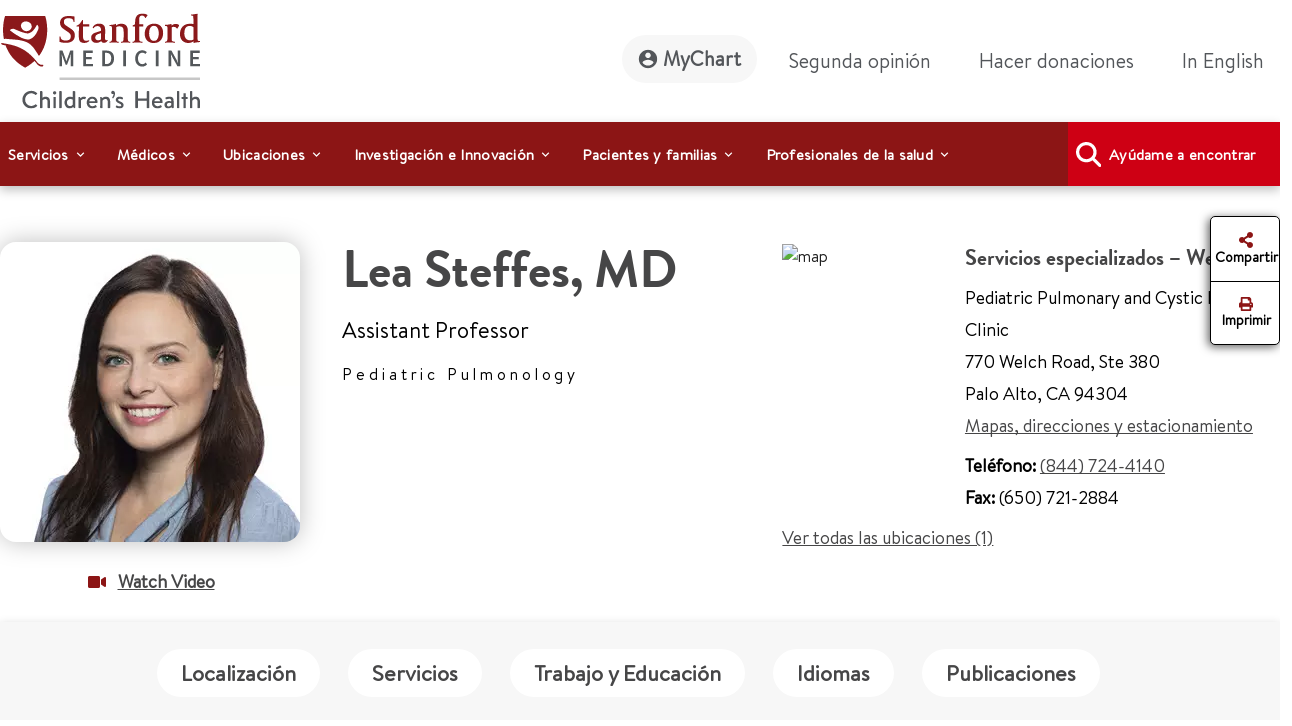

--- FILE ---
content_type: text/html;charset=utf-8
request_url: https://www.stanfordchildrens.org/es/doctor/lea-christine-steffes
body_size: 27100
content:

<!DOCTYPE HTML>
<html lang="es">
    <head>

    <script type="speculationrules">
               {
                 "prerender": [
                   {
                     "source": "document",
                     "where": {
                       "href_matches": [
                         "/*gstatic*/",
                         "https://fonts.gstatic.com/*"
                       ]
                     },
                     "eagerness": "eager"
                   }
                 ]
               }
       </script>

    <link rel="preconnect" href="https://www.googletagmanager.com"/>
    <link rel="preconnect" href="https://assets.adobedtm.com"/>
    <link rel="preconnect" href="https://www.google-analytics.com"/>
    <link rel="preconnect" href="https://images.stanfordchildrens.org"/>
    <link rel="preconnect" href="https://www.youtube.com"/>
    
    <!-- font-awesome fonts -->
    <link rel="preload" href="/etc.clientlibs/sch/clientlibs/clientlib-site/resources/webfonts/fa-brands-400.woff2" as="font" type="font/woff2" crossorigin/>
    <link rel="preload" href="/etc.clientlibs/sch/clientlibs/clientlib-site/resources/webfonts/fa-regular-400.woff2" as="font" type="font/woff2" crossorigin/>
    <link rel="preload" href="/etc.clientlibs/sch/clientlibs/clientlib-site/resources/webfonts/fa-solid-900.woff2" as="font" type="font/woff2" crossorigin/>
    <link rel="preload" href="/etc.clientlibs/sch/clientlibs/clientlib-site/resources/webfonts/fa-v4compatibility.woff2" as="font" type="font/woff2" crossorigin/>
    <!-- font-awesome fonts -->
    
    <link rel="preload" href="/etc.clientlibs/sch/clientlibs/clientlib-site/resources/fonts/HVD_Fonts_BrandonText_Regular.woff2" as="font" type="font/woff2" crossorigin/>
    <link rel="preload" href="/etc.clientlibs/sch/clientlibs/clientlib-site/resources/fonts/lpch.woff2" as="font" type="font/woff2" crossorigin/>
    <link rel="preload" href="/etc.clientlibs/sch/clientlibs/clientlib-site/resources/fonts/Brandon_bld-webfont.woff2" as="font" type="font/woff2" crossorigin/>
    <link rel="icon" type="image/png" href="/etc.clientlibs/sch/clientlibs/clientlib-site/resources/images/favicon.ico"/>
     

    <meta charset="UTF-8"/>
    <meta name="viewport" content="width=device-width, initial-scale=1"/>

    <title>Lea Christine Steffes - Stanford Medicine Children's Health</title>
    <meta name="keywords" content="Lea Steffes"/>
    <meta name="description" content="Information for Dr. Lea Steffes at Stanford Medicine Children's Health."/>
    <meta name="template" content="doctor-profile-page-template"/>
    

    
    
    


 

    
    <meta property="fb:app_id" content="24321622660"/>
<meta property="fb:pages" content="24321622660"/>
<meta property="og:title" content="Lea Christine Steffes"/>
<meta property="og:image" content="https://www.stanfordchildrens.org/content/dam/sch/content-public/images/og-stanfordchildrens-logo.jpg"/>


<meta http-equiv="content-language" content="es-us"/>




    <link rel="alternate" hreflang="en-us" href="https://www.stanfordchildrens.org/en/doctor/l/lea-christine-steffes.html"/>
    <link rel="alternate" hreflang="es-us" href="https://www.stanfordchildrens.org/es/doctor/l/lea-christine-steffes.html"/>



    
    
<link rel="stylesheet" href="/etc.clientlibs/sch/clientlibs/clientlib-base.min.ACSHASH01355b7daf90dfe0ff25286482056320.css" type="text/css">
<link rel="stylesheet" href="/etc.clientlibs/sch/clientlibs/fontawesome.min.ACSHASH09dfca75344e770c870d865de5406f88.css" type="text/css">
<link rel="stylesheet" href="/etc.clientlibs/sch/clientlibs/bootstrap.min.ACSHASH0899d35b19aa233a0ddd4599adfae98e.css" type="text/css">
<link rel="stylesheet" href="/etc.clientlibs/sch/clientlibs/clientlib-site.min.ACSHASH3747c0ac1aca25367202b7d2dc2f582f.css" type="text/css">







<!-- Include AEM/Target Pre-Hide Snippet -->
<!-- Data layer properties-->



<script type='text/javascript'>
  window.digitalData = {
    page: {
      url: '/content/sch/us/es/doctor/l/lea-christine-steffes', 
      domain: 'stanfordchildrens.org',
      section: 'LeaChristineSteffes',
      section2: 'l',
      section3: 'doctor',
      language: 'es',
      authorMode: 'false',
      pageErrors: '200'
    },
    events: [],
    videoPlayerPostInitCallbacks: []
  }
</script>


<!-- Load launch properties -->
<!-- Loading launch properties -->

    
        <script type="text/javascript" src="https://assets.adobedtm.com/882f2fa08551/8cb6e4036792/launch-06970b46d4e2.min.js" async></script>
    
    



    
    
    

    

    
    
    
    
    

    
    
    
	
	
    
    
    
        
    
<script src="/etc.clientlibs/sch/clientlibs/vendor/granite/jquery.min.ACSHASH31c7428901e16ddaa1d90b1890c3588d.js"></script>



    
    <script type="text/javascript">
    let len = document.getElementsByTagName("script").length;
    for(i=0;i<len;i++) {
    	//document.getElementsByTagName("script")[i].async = true;
        document.getElementsByTagName("script")[i].defer = true;
    }
    document.addEventListener("DOMContentLoaded", function() {
        var lazyImages = [].slice.call(document.querySelectorAll("img.lazy"));
        if ("IntersectionObserver" in window) {
            let lazyImageObserver = new IntersectionObserver(function(entries, observer) {
                entries.forEach(function(entry) {
                    if (entry.isIntersecting) {
                        let lazyImage = entry.target;
                        lazyImage.src = lazyImage.dataset.src;
                        lazyImage.classList.remove("lazy");
                        lazyImageObserver.unobserve(lazyImage);
                    }
                });
            });

            lazyImages.forEach(function(lazyImage) {
                lazyImageObserver.observe(lazyImage);
            });
        } else {
            console.error('fail');
        }
    });
        $.ajaxPrefilter(function( options, original_Options, jqXHR ) {
            options.async = true;
        });
    </script>
    
   	
	
	
	
	
</head>
    <body class="page basicpage" id="page-00b96cd697" data-cmp-data-layer-enabled>
        <script>
          window.adobeDataLayer = window.adobeDataLayer || [];
          adobeDataLayer.push({
              page: JSON.parse("{\x22page\u002D00b96cd697\x22:{\x22@type\x22:\x22sch\/components\/page\x22,\x22repo:modifyDate\x22:\x222025\u002D01\u002D22T23:30:42Z\x22,\x22dc:title\x22:\x22Lea Christine Steffes\x22,\x22dc:description\x22:\x22Information for Dr. Lea Steffes at Stanford Medicine Children\x27s Health.\x22,\x22xdm:template\x22:\x22\/conf\/sch\/settings\/wcm\/templates\/doctor\u002Dprofile\u002Dpage\u002Dtemplate\x22,\x22xdm:language\x22:\x22es\x22,\x22xdm:tags\x22:[],\x22repo:path\x22:\x22\/content\/sch\/us\/es\/doctor\/l\/lea\u002Dchristine\u002Dsteffes.html\x22}}"),
              event:'cmp:show',
              eventInfo: {
                  path: 'page.page\u002D00b96cd697'
              }
          });
        </script>
        
        <!-- Google Tag Manager (noscript) -->
		<noscript><iframe src="https://www.googletagmanager.com/ns.html?id=GTM-P27P4S" title="GTM" height="0" width="0" style="display:none;visibility:hidden"></iframe></noscript>
		<!-- End Google Tag Manager (noscript) -->
		
        
        
        	<div id="main-content-div"></div>
            




            
<div class="root container responsivegrid">

    
    <div id="container-5f21cf0eb3" class="cmp-container">
        


<div class="aem-Grid aem-Grid--12 aem-Grid--default--12 ">
    
    <div class="experiencefragment aem-GridColumn aem-GridColumn--default--12">
<div id="experiencefragment-21ea73cee0" class="cmp-experiencefragment cmp-experiencefragment--header">


    
    
    
    <div id="container-753de1001d" class="cmp-container">
        
        <div class="header">



<div id="header" aria-label="banner-navbar" role="banner" class="navbar navbar-expand-lg navbar-light fixed-top" data-fal-suggest-api-url="https://www.stanfordchildrens.org/api/search/location/search/suggestive" data-skip-to-navigation="Saltar al contenido principal" data-analytics-component="Header">
	<div class="container">
		<div class="row">
			<div class="col-lg-3 col-md-12 topnav-logo">
				<div class="container responsivegrid">
					<div class="cmp-container smch-logo-header-container" style="background-image:url(/content/dam/sch/site-assets/smch-logo-header.svg);" data-large-logo="/content/dam/sch/site-assets/smch-logo-header.svg" data-small-logo="/content/dam/sch/site-assets/smch-sm-logo-header.svg">
						<a class="navbar-brand" href="/es.html" aria-label="Stanford Medicine Children's Health"><img loading="lazy" width="105" height="50" class="header-smch-logo-img" src="/content/dam/sch/site-assets/smch-logo-header.svg" alt="Stanford Medicine Children's Health"/></a>
						<button class="float-end navbar-toggler ms-auto collapsed" type="button" data-bs-toggle="collapse" data-bs-target=".navbar-collapse" aria-controls="navbarNav" aria-expanded="false" aria-label="Toggle navigation"><span></span><span></span><span></span></button>
					</div>
				</div>
			</div>
			<div class="col-lg-9 col-md-12 topnav-txt-links">
				<div class="container responsivegrid">
					<div class="cmp-container">
						<div class="collapse navbar-collapse" id="navbarNav">
							<ul class="navbar-nav">
								<li class="nav-item">
									<a class="nav-link rounded-pill btn-my-chart" href="https://mychart.stanfordchildrens.org/MyChart/Authentication/Login?lang=es-US" role="link" aria-label="MyChart">
									<img loading="lazy" class="top-nav-icon-mychart" src="/etc.clientlibs/sch/clientlibs/clientlib-site/resources/images/mychart-profile-icon.svg" alt="" width="25" height="25"/>MyChart</a>
								</li>
								<li class="nav-item">
									<a class="nav-link btn-second-opinion" href="/es/landing/second-opinion.html" role="link" aria-label="Segunda opinión">Segunda opinión</a>
								</li>
								<li class="nav-item">
									<a class="nav-link btn-donate" href="https://my.supportlpch.org/campaign/575738/donate?c_src=fyxx&c_src2=smch-site&utm_source=smch&utm_medium=web&utm_campaign=fyxx" role="link" aria-label="Hacer donaciones">Hacer donaciones</a>
								</li>
								<li class="nav-item">
									

    
    
    
    <div id="new-54de7d7465" class="cmp-container">
        
        <div class="languagenavigation">
<div data-analytics-component="Language Selector" id="languagenavigation-7f8a5a4f98" class="cmp-languagenavigation" aria-label="cmp-languagenavigation" role="link">
  <a class="nav-link cmp-languagenavigation__item-link" href="/en/doctor/lea-christine-steffes.html" role="link" aria-label="In English">In English</a>
</div>

    

</div>

        
    </div>


								</li>
							</ul>
						</div>
					</div>
				</div>
			</div>
		</div>
	</div>
</div>
</div>
<div class="topnavigation navigation">
	<div class="container-fluid top-navigation">


	<nav data-analytics-component="Top Navigation" id="topnavigation-6f30608a9d" tabindex="0" class="cmp-navigation navbar navbar-expand-lg navbar-dark" itemscope itemtype="http://schema.org/SiteNavigationElement" data-cmp-data-layer="{&#34;topnavigation-6f30608a9d&#34;:{&#34;@type&#34;:&#34;sch/components/topnavigation&#34;,&#34;repo:modifyDate&#34;:&#34;2024-02-21T06:32:39Z&#34;}}" aria-label="Global Search" role="navigation">
	
		<div class="container-fluid contains es" aria-label="topnavigation-group" role="region">
			<!-- Mobile toggler button -->
			<button class="navbar-toggler" type="button" data-bs-toggle="collapse" data-bs-target="#main_nav" aria-expanded="false" aria-label="Toggle navigation">
				<span class="navbar-toggler-icon"></span>
			</button>
			<!-- Mobile toggler button end -->
			<div class="collapse navbar-collapse container" id="main_nav">
				<ul class="cmp-navigation__group navbar-nav">
					

    <li class="cmp-navigation__item cmp-navigation__item--level-0 nav-item dropdown has-megamenu" data-cmp-data-layer="{&#34;topnavigation-6f30608a9d-item-81fb780bbb&#34;:{&#34;@type&#34;:&#34;sch/components/topnavigation/item&#34;,&#34;repo:modifyDate&#34;:&#34;2022-11-22T01:48:26Z&#34;,&#34;dc:title&#34;:&#34;Servicios&#34;,&#34;xdm:linkURL&#34;:&#34;/es/top-navigation/services.html&#34;}}">
        


	
    <span id="menu-link-0" data-cmp-clickable class="cmp-navigation__item-link nav-link dropdown-toggle" data-bs-toggle="dropdown">Servicios</span>
	
	


    <div class="dropdown-menu megamenu" aria-label="dropdown-menu" role="menu">
       <div class="container">
           <div class="row">

    
    	<div class="col-lg-6">
    		<div><div class="container0 container responsivegrid">

    
    
    
    <div id="container-44dacd0b63" class="cmp-container">
        
        <div class="topnavigationlisttitle title" data-analytics-component="top-nav-title">
<div data-cmp-data-layer="{&#34;services&#34;:{&#34;@type&#34;:&#34;sch/components/topnavigationlisttitle&#34;,&#34;repo:modifyDate&#34;:&#34;2025-03-18T22:56:33Z&#34;,&#34;dc:title&#34;:&#34;Servicios Home&#34;,&#34;xdm:linkURL&#34;:&#34;/es/services.html&#34;}}" id="services-menu" class="cmp-title">
    <h5 class="cmp-title__text"><a class="cmp-title__link" href="/es/services.html" aria-label="Servicios Home" title="Services Home" data-cmp-clickable>Servicios Home</a></h5>
</div>

    

</div>
<div class="servicessearchheader">



<div class="topnav-header-search-component-wrapper" id="fas-topnav" data-analytics-component="Services Search Header" data-fas-suggest-api-url="https://www.stanfordchildrens.org/api/search/services/search/suggestive" data-alphabetsearch-url="https://www.stanfordchildrens.org/api/search/services/a2zlist" data-searchresults-url="https://www.stanfordchildrens.org/api/search/services/search/filter" data-atoz-url="/content/sch/us/es/services" aria-label="services-search-component" role="search">
    <div class="row bg-transparent p-0 mx-sm-0">
    	<div class="ps-0 searchfacets-flex">
	        <div class="col-md-10 col-lg-10 ps-0 field topnav-search-component-form searchfacets-input-row input-right-padding">
	            <input type="text" id="topnav_fas_search_text" class="form-control" data-search-term="*" name="search_text" aria-label="Introducir un servicio o condición"/>
	            <label for="topnav_fas_search_text">Introducir un servicio o condición</label>
		        <div class="fal-typeahead-topNav displayOrder">
					
				</div> 
	        </div>
	        
	        <div class="col-md-2 ps-0 field topnav-search-component-form search-button-row">
	            <button type="button" id="topnav_fas_search_button" data-target="/content/sch/us/es/services" class="cmp-button btn btn-primary" title="Buscar">
	                <i class="fa fa-search" aria-hidden="true"></i>
	            </button>
      	    </div>
		</div>
		
		<div class="col-md-12 col-lg-12 ps-0 spaced-title-sm topnav-search-component-sub-title show">
            	Buscar servicios
        </div>
    </div>
    <div class="row topnav-name-wrapper mx-sm-0">
        <div class="col-md-12 col-lg-12 ps-0 field spaced-title-sm">
            <h5> Buscar servicios por letra</h5>
        </div>
        <div class="col-md-12 col-lg-12 ps-0 field topnav-name-list">
            <ul id="topNavAZServices" class="list-group atoz-list-group list-group-horizontal-md">
            </ul>
        </div>
    </div>
</div>

    <script defer src="/etc.clientlibs/sch/components/header/clientlibs/header.min.ACSHASH3446a5443f33f68b1407018955c4f1d5.js"></script>
<script defer src="/etc.clientlibs/sch/components/servicessearchheader/clientlibs/site.min.ACSHASH5660f1913fa0af9d6db31d810f12e68f.js"></script>


</div>

        
    </div>

</div>
</div>
    	</div>
    	<div class="col-lg-6">
    		<div><div class="container1 container responsivegrid">

    
    
    
    <div id="container-26f492e60f" class="cmp-container">
        
        <div class="topnavigationlisttitle title" data-analytics-component="top-nav-title">
<div data-cmp-data-layer="{&#34;Servicios&#34;:{&#34;@type&#34;:&#34;sch/components/topnavigationlisttitle&#34;,&#34;repo:modifyDate&#34;:&#34;2024-02-21T06:36:00Z&#34;,&#34;dc:title&#34;:&#34;Servicios más buscados&#34;,&#34;xdm:linkURL&#34;:&#34;/es/services.html&#34;}}" id="Servicios-menu" class="cmp-title">
    <h5 class="cmp-title__text"><a class="cmp-title__link" href="/es/services.html" data-cmp-clickable>Servicios más buscados</a></h5>
</div>

    

</div>
<div class="topnavigationlist list" data-analytics-component="top-nav-list">
<ul id="topnavigationlist-f82ef4e28d" data-cmp-data-layer="{&#34;topnavigationlist-f82ef4e28d&#34;:{&#34;@type&#34;:&#34;sch/components/topnavigationlist&#34;,&#34;repo:modifyDate&#34;:&#34;2024-02-23T22:47:01Z&#34;}}" class="cmp-list">
    <li class="cmp-list__item" data-cmp-data-layer="{&#34;topnavigationlist-f82ef4e28d-item-d3be3b6f44&#34;:{&#34;@type&#34;:&#34;sch/components/topnavigationlist/item&#34;,&#34;repo:modifyDate&#34;:&#34;2024-09-07T00:51:30Z&#34;,&#34;dc:title&#34;:&#34;Betty Irene Moore Children&#39;s Heart Center&#34;,&#34;xdm:linkURL&#34;:&#34;/es/services/heart-center.html&#34;}}">
    <article>
        <a class="cmp-list__item-link" href="/es/services/heart-center.html" aria-label="Betty Irene Moore Children&#39;s Heart Center" data-cmp-clickable>
            <span class="cmp-list__item-title">Betty Irene Moore Children&#39;s Heart Center</span>
            
        </a>
        
    </article>
</li>

    <li class="cmp-list__item" data-cmp-data-layer="{&#34;topnavigationlist-f82ef4e28d-item-8a20eae3dd&#34;:{&#34;@type&#34;:&#34;sch/components/topnavigationlist/item&#34;,&#34;repo:modifyDate&#34;:&#34;2025-09-08T23:26:58Z&#34;,&#34;dc:title&#34;:&#34;Cáncer y hemopatías&#34;,&#34;xdm:linkURL&#34;:&#34;/es/services/cancer-blood-diseases.html&#34;}}">
    <article>
        <a class="cmp-list__item-link" href="/es/services/cancer-blood-diseases.html" aria-label="Cáncer y hemopatías" data-cmp-clickable>
            <span class="cmp-list__item-title">Cáncer y hemopatías</span>
            
        </a>
        
    </article>
</li>

    <li class="cmp-list__item" data-cmp-data-layer="{&#34;topnavigationlist-f82ef4e28d-item-9ebc97af54&#34;:{&#34;@type&#34;:&#34;sch/components/topnavigationlist/item&#34;,&#34;repo:modifyDate&#34;:&#34;2024-05-01T01:40:34Z&#34;,&#34;dc:title&#34;:&#34;Cerebro y comportamiento&#34;,&#34;xdm:linkURL&#34;:&#34;/es/services/brain-and-behavior.html&#34;}}">
    <article>
        <a class="cmp-list__item-link" href="/es/services/brain-and-behavior.html" aria-label="Cerebro y comportamiento" data-cmp-clickable>
            <span class="cmp-list__item-title">Cerebro y comportamiento</span>
            
        </a>
        
    </article>
</li>

    <li class="cmp-list__item" data-cmp-data-layer="{&#34;topnavigationlist-f82ef4e28d-item-bc1f7a1054&#34;:{&#34;@type&#34;:&#34;sch/components/topnavigationlist/item&#34;,&#34;repo:modifyDate&#34;:&#34;2026-01-07T16:36:00Z&#34;,&#34;dc:title&#34;:&#34;Centro ortopédico infantil y Programa de medicina del deporte&#34;,&#34;xdm:linkURL&#34;:&#34;/es/services/orthopedic.html&#34;}}">
    <article>
        <a class="cmp-list__item-link" href="/es/services/orthopedic.html" aria-label="Centro ortopédico infantil y Programa de medicina del deporte" data-cmp-clickable>
            <span class="cmp-list__item-title">Centro ortopédico infantil y Programa de medicina del deporte</span>
            
        </a>
        
    </article>
</li>

    <li class="cmp-list__item" data-cmp-data-layer="{&#34;topnavigationlist-f82ef4e28d-item-6e00c94322&#34;:{&#34;@type&#34;:&#34;sch/components/topnavigationlist/item&#34;,&#34;repo:modifyDate&#34;:&#34;2024-10-08T04:14:35Z&#34;,&#34;dc:title&#34;:&#34;Centro para servicios de embarazo y recién nacidos&#34;,&#34;xdm:linkURL&#34;:&#34;/es/services/pregnancy-newborn.html&#34;}}">
    <article>
        <a class="cmp-list__item-link" href="/es/services/pregnancy-newborn.html" aria-label="Centro para servicios de embarazo y recién nacidos" data-cmp-clickable>
            <span class="cmp-list__item-title">Centro para servicios de embarazo y recién nacidos</span>
            
        </a>
        
    </article>
</li>

    <li class="cmp-list__item" data-cmp-data-layer="{&#34;topnavigationlist-f82ef4e28d-item-ad4d22b446&#34;:{&#34;@type&#34;:&#34;sch/components/topnavigationlist/item&#34;,&#34;repo:modifyDate&#34;:&#34;2024-05-01T01:40:27Z&#34;,&#34;dc:title&#34;:&#34;Centro de trasplantes pediátricos&#34;,&#34;xdm:linkURL&#34;:&#34;/es/services/transplant.html&#34;}}">
    <article>
        <a class="cmp-list__item-link" href="/es/services/transplant.html" aria-label="Centro de trasplantes pediátricos" data-cmp-clickable>
            <span class="cmp-list__item-title">Centro de trasplantes pediátricos</span>
            
        </a>
        
    </article>
</li>

    <li class="cmp-list__item" data-cmp-data-layer="{&#34;topnavigationlist-f82ef4e28d-item-13fac18450&#34;:{&#34;@type&#34;:&#34;sch/components/topnavigationlist/item&#34;,&#34;repo:modifyDate&#34;:&#34;2025-02-19T23:51:33Z&#34;,&#34;dc:title&#34;:&#34;Centro de Enfermedad Inflamatoria Intestinal (IBD) y Enfermedad Celíaca (CD)&#34;,&#34;xdm:linkURL&#34;:&#34;/es/services/ibd-celiac-center.html&#34;}}">
    <article>
        <a class="cmp-list__item-link" href="/es/services/ibd-celiac-center.html" aria-label="Centro de Enfermedad Inflamatoria Intestinal (IBD) y Enfermedad Celíaca (CD)" data-cmp-clickable>
            <span class="cmp-list__item-title">Centro de Enfermedad Inflamatoria Intestinal (IBD) y Enfermedad Celíaca (CD)</span>
            
        </a>
        
    </article>
</li>

    <li class="cmp-list__item" data-cmp-data-layer="{&#34;topnavigationlist-f82ef4e28d-item-4dc4089be6&#34;:{&#34;@type&#34;:&#34;sch/components/topnavigationlist/item&#34;,&#34;repo:modifyDate&#34;:&#34;2025-08-07T15:51:04Z&#34;,&#34;dc:title&#34;:&#34;Pediatría general&#34;,&#34;xdm:linkURL&#34;:&#34;/es/services/pediatrics-general.html&#34;}}">
    <article>
        <a class="cmp-list__item-link" href="/es/services/pediatrics-general.html" aria-label="Pediatría general" data-cmp-clickable>
            <span class="cmp-list__item-title">Pediatría general</span>
            
        </a>
        
    </article>
</li>
</ul>

    

</div>

        
    </div>

</div>
</div>
    
    	</div>
    
    
    
    
    
    
    
     			</div>
     		</div>
     	</div>
     
     

        
    </li>



				
					

    <li class="cmp-navigation__item cmp-navigation__item--level-0 nav-item dropdown has-megamenu" data-cmp-data-layer="{&#34;topnavigation-6f30608a9d-item-e661768cb0&#34;:{&#34;@type&#34;:&#34;sch/components/topnavigation/item&#34;,&#34;repo:modifyDate&#34;:&#34;2022-11-22T01:48:32Z&#34;,&#34;dc:title&#34;:&#34;Médicos&#34;,&#34;xdm:linkURL&#34;:&#34;/es/top-navigation/doctors.html&#34;}}">
        


	
    <span id="menu-link-1" data-cmp-clickable class="cmp-navigation__item-link nav-link dropdown-toggle" data-bs-toggle="dropdown">Médicos</span>
	
	


    <div class="dropdown-menu megamenu" aria-label="dropdown-menu" role="menu">
       <div class="container">
           <div class="row">

    
    
    	<div class="col-lg-6">
    		<div><div class="container2 container responsivegrid">

    
    
    
    <div id="container-0ceff4779d" class="cmp-container">
        
        <div class="topnavigationlisttitle title" data-analytics-component="top-nav-title">
<div data-cmp-data-layer="{&#34;Médicos&#34;:{&#34;@type&#34;:&#34;sch/components/topnavigationlisttitle&#34;,&#34;repo:modifyDate&#34;:&#34;2024-02-21T06:38:25Z&#34;,&#34;dc:title&#34;:&#34;Médicos&#34;,&#34;xdm:linkURL&#34;:&#34;/es/find-a-doctor.html&#34;}}" id="Médicos-menu" class="cmp-title">
    <h5 class="cmp-title__text"><a class="cmp-title__link" href="/es/find-a-doctor.html" data-cmp-clickable>Médicos</a></h5>
</div>

    

</div>
<div class="doctorsearchheader">



<div class="container  searchfacets-topNav" id="fad-doctor-topnav" data-analytics-component="Doctor Search Header" data-searchresults-url="https://www.stanfordchildrens.org/api/search/doctor/a2zlist" data-alphabetsearch-url="https://www.stanfordchildrens.org/api/search/doctor/a2zlist" data-fad-suggest-api-url="https://www.stanfordchildrens.org/api/search/doctor/search/suggestive" data-atoz-url="/content/sch/us/es/find-a-doctor" aria-label="fad-doctor-topnav" role="region">
    <div class="row">
        <div class="col-md-12">
            <div class="container topnav-header-search-component-wrapper">
	                <div class="bg-transparent p-0 mx-sm-0 searchfacets-flex">
	                    <div class="row col-md-12 col-lg-11 ps-0 field topnav-search-component-form searchfacets-input-row">
	                        <input type="text" id="topnav_fad_doctor_search_text" class="form-control" data-search-term="*" name="search_text" aria-label="Nombre o de especialidad"/>
	                        <label for="topnav_fad_doctor_search_text" class="search-label-row">Nombre o de especialidad</label>
		                    <div class="fad-typeahead-topNav displayOrder topnav-typeahead-width">
		                   
							</div>
	                    </div>
	                    <div class="col-md-12 col-lg-1 ps-0 field topnav-search-component-form search-button-row">
	                        <button type="button" id="topnav_fad_doctor_search_button" data-target="/content/sch/us/es/find-a-doctor" class="cmp-button btn btn-primary" title="Buscar">
	                           <i class="fa fa-search" aria-hidden="true"></i>
	                        </button>
	                    </div>
                </div>
                <div class="row topnav-name-wrapper mx-sm-0">
                    <div class="col-md-12 col-lg-12 ps-0 field spaced-title-sm">
                        <h5> Buscar por apellido:</h5>
                    </div>
                    <div class="col-md-12 col-lg-12 ps-0 field topnav-name-list">
                        <ul id="topNavDoctorAZServices" class="list-group atoz-list-group list-group-horizontal-md">
                        </ul>
                    </div>
                </div>
            </div>
        </div>
    </div>
</div>

    <script defer src="/etc.clientlibs/sch/components/doctorsearchheader/clientlibs/site.min.ACSHASH44cee638c56d2370b11e7bf6f813259d.js"></script>

</div>

        
    </div>

</div>
</div>
    	</div>
    	<div class="col-lg-6">
    		<div><div class="container3 container responsivegrid">

    
    
    
    <div id="container-525217e838" class="cmp-container">
        
        <div class="topnavigationlist list" data-analytics-component="top-nav-list">


    

</div>

        
    </div>

</div>
</div>
    	</div>
    
    
    
    
    
    
     			</div>
     		</div>
     	</div>
     
     

        
    </li>



				
					

    <li class="cmp-navigation__item cmp-navigation__item--level-0 nav-item dropdown has-megamenu" data-cmp-data-layer="{&#34;topnavigation-6f30608a9d-item-934d3dcc2a&#34;:{&#34;@type&#34;:&#34;sch/components/topnavigation/item&#34;,&#34;repo:modifyDate&#34;:&#34;2022-11-22T01:48:36Z&#34;,&#34;dc:title&#34;:&#34;Ubicaciones&#34;,&#34;xdm:linkURL&#34;:&#34;/es/top-navigation/locations.html&#34;}}">
        


	
    <span id="menu-link-2" data-cmp-clickable class="cmp-navigation__item-link nav-link dropdown-toggle" data-bs-toggle="dropdown">Ubicaciones</span>
	
	


    <div class="dropdown-menu megamenu" aria-label="dropdown-menu" role="menu">
       <div class="container">
           <div class="row">

    
    
    
    	<div class="col-lg-6">
    		<div><div class="container4 container responsivegrid">

    
    
    
    <div id="container-fd9000e019" class="cmp-container">
        
        <div class="topnavigationlisttitle title" data-analytics-component="top-nav-title">
<div data-cmp-data-layer="{&#34;topnavigationlisttitle-ee05b60370&#34;:{&#34;@type&#34;:&#34;sch/components/topnavigationlisttitle&#34;,&#34;repo:modifyDate&#34;:&#34;2024-02-21T06:38:49Z&#34;,&#34;dc:title&#34;:&#34;Ubicaciones Inicio&#34;,&#34;xdm:linkURL&#34;:&#34;/es/locations-directions.html&#34;}}" id="topnavigationlisttitle-ee05b60370-menu" class="cmp-title">
    <h5 class="cmp-title__text"><a class="cmp-title__link" href="/es/locations-directions.html" data-cmp-clickable>Ubicaciones Inicio</a></h5>
</div>

    

</div>
<div class="falsearch">



    
    





<!--  default style for find a location page -->


<!--  style for location landing page FAL search -->


<!-- fal-search style for top-nav -->

    <div class="top-nav-fal-container" data-map-key="AIzaSyBD7urHEkFtAXzfhFWY8TkKOSUN99nmUCU" aria-label="top-nav-fal-container" role="search">
        <div class="row fal-search-component-wrapper fal-top-nav bg-transparent p-0 mx-sm-0 cmp-searchfacets" data-map-key="AIzaSyBD7urHEkFtAXzfhFWY8TkKOSUN99nmUCU">
            <div class="col-md-12 col-lg-12 ps-0 fal-search-component-title">
                <h5>Buscar ubicaciones</h5>
            </div>
          
           <div class="col-md-12 col-lg-5 ps-0 field fal-search-component-form search-text-field_topNav falsearchtopNav-desktop" id="fal_input_focus">
                <input type="text" id="LocationNameOrService_topnav" name="search_text" class="form-control search_field_topNav" data-search-term="*" aria-label="LocationNameOrService_topnav"/>
                <label for="LocationNameOrService_topnav" class="no-wrap">Nombre de la ubicación o servicio</label>
                <span class="fa-xmark-span-topNav"><em class="fa-solid fa-xmark" type="reset"></em></span>
                <div class="fal-typeahead-topNav">
					<div class="fal-typeahead-group-topNav"></div>
				</div>
            </div>
            
            <div class="ps-0 col-md-12 falsearchtopNav-mobile">
              <div class="ps-0 col-md-12 searchfacets-flex ">
                   <div class="col-md-10 ps-0 field fal-search-facet-component-form search-text-field_topNav searchfacets-input-row" id="fal_input_focus">
	                    <input type="text" id="LocationNameOrService_topnav" name="LocationNameOrService_topnav" class="form-control search_field_topNav" aria-label="LocationNameOrService_topnav"/>
	                    <label for="LocationNameOrService">Nombre de la ubicación o servicio</label>
	                    <span class="fa-xmark-span-topNav"><em class="fa-solid fa-xmark" type="reset"></em></span>
	                    <div class="fal-typeahead-topNav">
	                        <div class="fal-typeahead-group-topNav">
	                        </div>
	               	    </div>
               	    </div>
               	    
               	     <div class="col-md-2 ps-0 search-button-row">
               	       <a class="button-link" href="/es/locations-directions.html">
	                      <button id="fal_topnav_search_button_mobile" type="button" class="cmp-button btn btn-primary search-button-location-icon" aria-label="Buscar" title="Buscar">
	                        <em class="fa fa-search"></em> 
	                      </button>
	                   </a> 
                    </div>
               </div>
            </div>
             
            <div class="col-md-12 col-lg-3 ps-0 field fal-search-component-form">
                <input type="text" id="zipcode_fal_top_nav" name="search_zip" class="form-control zip_code_input_box" aria-label="zipcode_fal_top_nav"/>
                <label for="zipcode_fal_top_nav">Ciudad o código postal</label>
                <span class="fa-icon fa-location-crosshairs-span" data-toggle="tooltip" title="Share your location"><em class="fa-solid fa-location-crosshairs"> </em></span>
            </div>
            <div class="col-md-12 col-lg-2 ps-0 field fal-search-component-form">
                <select id="nav_default_dropdown" name="distance_dropdown" class="form-select" aria-label="distance_dropdown_topnav">
                    <option value="5">5 millas</option>
                    <option value="10">10 millas</option>
                    <option value="20">20 millas</option>
                    <option value="50">50 millas</option>
                    <option value="100">100 millas</option>
                    <option value="250">250 millas</option>
                </select>
                <label for="distance_dropdown" class="select-selected">Distancia</label>
            </div>
            <div class="col-md-12 col-lg-2 ps-0 field fal-search-component-form fal-search-button-container falsearchtopNav-desktop">
                <a class="button-link" href="/es/locations-directions.html">
                    <button type="button" id="fal_topnav_search_button" class="cmp-button btn btn-primary search-button-icon-topNav" aria-label="find-a-location-link" title="Buscar">
                       <em class="fa fa-search" aria-hidden="true"></em>
                    </button>
                </a>
            </div>
        </div>
        <div class="row fal-speciality-wrapper fal-top-nav mx-sm-0">
            <div class="col-md-12 col-lg-12 ps-0 text-uppercase spaced-title-sm">
                Buscar ubicaciones por tipo de atención
            </div>
            <div class="col-md-12 col-lg-12 ps-0 fal-speciality-list">
                <ul class="list-group list-group-horizontal-md">
                    <li id="pediatrics" name="typeofcare" value="Pediatric">
                        <a class="text-decoration-underline" href="#" aria-label="Pediatría">Pediatría</a>
                    </li>
                    <li id="speciality" name="typeofcare" value="Specialty">
                        <a class="text-decoration-underline" href="#" aria-label="Especialidad">Especialidad</a>
                    </li>
                    <li id="obstetrics" name="typeofcare" value="Obstetric">
                        <a class="text-decoration-underline" href="#" aria-label="Obstetricia">Obstetricia</a>
                    </li>
                </ul>
            </div>
        </div>
    </div>

</div>

        
    </div>

</div>
</div>
    	</div>
    	<div class="col-lg-6">
    		<div><div class="container5 container responsivegrid">

    
    
    
    <div id="container-a6947fcdde" class="cmp-container">
        
        <div class="topnavigationteaser teaser" data-analytics-component="top-nav-teaser">
<div id="topnavigationteaser-ec45d7cd7d" class="cmp-teaser" data-cmp-data-layer="{&#34;topnavigationteaser-ec45d7cd7d&#34;:{&#34;@type&#34;:&#34;sch/components/topnavigationteaser&#34;,&#34;repo:modifyDate&#34;:&#34;2024-02-19T00:19:18Z&#34;,&#34;dc:title&#34;:&#34;La atención está cerca. Encuentre una ubicación de Stanford Medicine Children’s Health cerca de usted.&#34;,&#34;xdm:linkURL&#34;:&#34;/es/specialty-centers.html&#34;}}">
    
    <div class="cmp-teaser__image"><div data-cmp-is="image" data-cmp-lazy data-cmp-lazythreshold="0" data-cmp-src="https://images.stanfordchildrens.org/is/image/stanfordchildrens/16_Monterey_Brand_Images_003-(1)?qlt=85&amp;wid=%7B.width%7D&amp;ts=1728400622780&amp;$TopTeaser_Desktop$&amp;dpr=off" data-cmp-widths="320,480,600,800,1024,1200,1600" data-cmp-dmimage data-asset="/content/dam/sch/content-public/home/images/16_Monterey_Brand_Images_003-(1).jpg" data-title="Stanford Medicine Children’s Health clinician with a parent and her child.	Médica de Stanford Medicine Children&#39;s Health con una madre y su hija." data-cmp-data-layer="{&#34;image-ec45d7cd7d&#34;:{&#34;@type&#34;:&#34;sch/components/image&#34;,&#34;repo:modifyDate&#34;:&#34;2024-02-19T00:19:18Z&#34;,&#34;xdm:linkURL&#34;:&#34;/es/specialty-centers.html&#34;,&#34;image&#34;:{&#34;repo:id&#34;:&#34;39b887a1-059d-4e30-9254-c79b1b6eb095&#34;,&#34;repo:modifyDate&#34;:&#34;2024-10-08T15:17:02Z&#34;,&#34;@type&#34;:&#34;image/jpeg&#34;,&#34;repo:path&#34;:&#34;/content/dam/sch/content-public/home/images/16_Monterey_Brand_Images_003-(1).jpg&#34;}}}" class="cmp-image" itemscope itemtype="http://schema.org/ImageObject" aria-label="image-component" role="region">

    
    <a class="cmp-image__link " href="/es/specialty-centers.html" data-cmp-clickable data-cmp-hook-image="link">
        <noscript data-cmp-hook-image="noscript">
            
            <img fetchpriority="high" src="https://images.stanfordchildrens.org/is/image/stanfordchildrens/16_Monterey_Brand_Images_003-(1)?qlt=85&ts=1728400622780&$TopTeaser_Desktop$&dpr=off" class="cmp-image__image cmp-image__image_center" itemprop="contentUrl" data-cmp-hook-image="image" alt="Stanford Medicine Children’s Health clinician with a parent and her child.	Médica de Stanford Medicine Children&#39;s Health con una madre y su hija."/>
            
        </noscript>
    </a>
    
    
</div>

    


    
    
<script src="/etc.clientlibs/sch/clientlibs/common.min.ACSHASHd801bdcf605c13e53a8086d5aefb19eb.js" async defer></script>




</div>

    <div class="cmp-teaser__content">
        
    

        
    <h5 class="cmp-teaser__title">
        <a class="cmp-teaser__title-link" href="/es/specialty-centers.html" data-cmp-clickable>La atención está cerca. Encuentre una ubicación de Stanford Medicine Children’s Health cerca de usted.</a>
    </h5>

        
    

        
    

    </div>
</div>

    

</div>

        
    </div>

</div>
</div>
    	</div>
    
    
    
    
    
     			</div>
     		</div>
     	</div>
     
     

        
    </li>



				
					

    <li class="cmp-navigation__item cmp-navigation__item--level-0 nav-item dropdown has-megamenu" data-cmp-data-layer="{&#34;topnavigation-6f30608a9d-item-12d1b99760&#34;:{&#34;@type&#34;:&#34;sch/components/topnavigation/item&#34;,&#34;repo:modifyDate&#34;:&#34;2022-11-22T01:48:45Z&#34;,&#34;dc:title&#34;:&#34;Investigación e Innovación&#34;,&#34;xdm:linkURL&#34;:&#34;/es/top-navigation/research-innovation.html&#34;}}">
        


	
    <span id="menu-link-3" data-cmp-clickable class="cmp-navigation__item-link nav-link dropdown-toggle" data-bs-toggle="dropdown">Investigación e Innovación</span>
	
	


    <div class="dropdown-menu megamenu" aria-label="dropdown-menu" role="menu">
       <div class="container">
           <div class="row">

    
    
    
    
    	<div class="col-lg-6">
    		<div><div class="container6 container responsivegrid">

    
    
    
    <div id="container-ad212904a8" class="cmp-container">
        
        <div class="topnavigationlisttitle title" data-analytics-component="top-nav-title">
<div data-cmp-data-layer="{&#34;topnavigationlisttitle-d284ec0cab&#34;:{&#34;@type&#34;:&#34;sch/components/topnavigationlisttitle&#34;,&#34;repo:modifyDate&#34;:&#34;2023-01-10T18:49:46Z&#34;,&#34;dc:title&#34;:&#34;Innovación e Investigación&#34;,&#34;xdm:linkURL&#34;:&#34;/es/research-innovation.html&#34;}}" id="topnavigationlisttitle-d284ec0cab-menu" class="cmp-title">
    <h5 class="cmp-title__text"><a class="cmp-title__link" href="/es/research-innovation.html" data-cmp-clickable>Innovación e Investigación</a></h5>
</div>

    

</div>
<div class="topnavigationlist list" data-analytics-component="top-nav-list">
<ul id="topnavigationlist-1b651b1d34" data-cmp-data-layer="{&#34;topnavigationlist-1b651b1d34&#34;:{&#34;@type&#34;:&#34;sch/components/topnavigationlist&#34;,&#34;repo:modifyDate&#34;:&#34;2024-02-19T00:34:53Z&#34;}}" class="cmp-list">
    <li class="cmp-list__item" data-cmp-data-layer="{&#34;topnavigationlist-1b651b1d34-item-d0446935a1&#34;:{&#34;@type&#34;:&#34;sch/components/topnavigationlist/item&#34;,&#34;repo:modifyDate&#34;:&#34;2024-11-08T00:07:24Z&#34;,&#34;dc:title&#34;:&#34;Realidad virtual&#34;,&#34;xdm:linkURL&#34;:&#34;/es/research-innovation/virtual-reality.html&#34;}}">
    <article>
        <a class="cmp-list__item-link" href="/es/research-innovation/virtual-reality.html" aria-label="Realidad virtual" data-cmp-clickable>
            <span class="cmp-list__item-title">Realidad virtual</span>
            
        </a>
        
    </article>
</li>

    <li class="cmp-list__item" data-cmp-data-layer="{&#34;topnavigationlist-1b651b1d34-item-ac2bb17650&#34;:{&#34;@type&#34;:&#34;sch/components/topnavigationlist/item&#34;,&#34;repo:modifyDate&#34;:&#34;2024-02-15T02:46:02Z&#34;,&#34;dc:title&#34;:&#34;El Corazón virtual de Stanford&#34;,&#34;xdm:linkURL&#34;:&#34;/es/research-innovation/virtual-reality/stanford-virtual-heart.html&#34;}}">
    <article>
        <a class="cmp-list__item-link" href="/es/research-innovation/virtual-reality/stanford-virtual-heart.html" aria-label="El Corazón virtual de Stanford" data-cmp-clickable>
            <span class="cmp-list__item-title">El Corazón virtual de Stanford</span>
            
        </a>
        
    </article>
</li>

    <li class="cmp-list__item" data-cmp-data-layer="{&#34;topnavigationlist-1b651b1d34-item-d0c95937b6&#34;:{&#34;@type&#34;:&#34;sch/components/topnavigationlist/item&#34;,&#34;repo:modifyDate&#34;:&#34;2023-02-08T06:21:57Z&#34;,&#34;dc:title&#34;:&#34;Tecnología ROSA™&#34;,&#34;xdm:linkURL&#34;:&#34;/es/services/neurosurgery/rosa.html&#34;}}">
    <article>
        <a class="cmp-list__item-link" href="/es/services/neurosurgery/rosa.html" aria-label="Tecnología ROSA™" data-cmp-clickable>
            <span class="cmp-list__item-title">Tecnología ROSA™</span>
            
        </a>
        
    </article>
</li>

    <li class="cmp-list__item" data-cmp-data-layer="{&#34;topnavigationlist-1b651b1d34-item-adebdecd62&#34;:{&#34;@type&#34;:&#34;sch/components/topnavigationlist/item&#34;,&#34;repo:modifyDate&#34;:&#34;2024-11-08T00:20:49Z&#34;,&#34;dc:title&#34;:&#34;Programa CHARIOT&#34;,&#34;xdm:linkURL&#34;:&#34;/es/research-innovation/chariot.html&#34;}}">
    <article>
        <a class="cmp-list__item-link" href="/es/research-innovation/chariot.html" aria-label="Programa CHARIOT" data-cmp-clickable>
            <span class="cmp-list__item-title">Programa CHARIOT</span>
            
        </a>
        
    </article>
</li>

    <li class="cmp-list__item" data-cmp-data-layer="{&#34;topnavigationlist-1b651b1d34-item-af38eaee5d&#34;:{&#34;@type&#34;:&#34;sch/components/topnavigationlist/item&#34;,&#34;repo:modifyDate&#34;:&#34;2024-02-15T02:46:03Z&#34;,&#34;dc:title&#34;:&#34;Tecnología de imagenología virtual tridimensional&#34;,&#34;xdm:linkURL&#34;:&#34;/es/research-innovation/virtual-reality/virtual-imaging-technology.html&#34;}}">
    <article>
        <a class="cmp-list__item-link" href="/es/research-innovation/virtual-reality/virtual-imaging-technology.html" aria-label="Tecnología de imagenología virtual tridimensional" data-cmp-clickable>
            <span class="cmp-list__item-title">Tecnología de imagenología virtual tridimensional</span>
            
        </a>
        
    </article>
</li>

    <li class="cmp-list__item" data-cmp-data-layer="{&#34;topnavigationlist-1b651b1d34-item-4ec88a239b&#34;:{&#34;@type&#34;:&#34;sch/components/topnavigationlist/item&#34;,&#34;repo:modifyDate&#34;:&#34;2024-02-15T02:46:03Z&#34;,&#34;dc:title&#34;:&#34;Proyecto Brave Heart&#34;,&#34;xdm:linkURL&#34;:&#34;/es/research-innovation/virtual-reality/anxiety-research.html&#34;}}">
    <article>
        <a class="cmp-list__item-link" href="/es/research-innovation/virtual-reality/anxiety-research.html" aria-label="Proyecto Brave Heart" data-cmp-clickable>
            <span class="cmp-list__item-title">Proyecto Brave Heart</span>
            
        </a>
        
    </article>
</li>
</ul>

    

</div>

        
    </div>

</div>
</div>
    	</div>
    	<div class="col-lg-6">
    		<div><div class="container7 container responsivegrid">

    
    
    
    <div id="container-f3c5abdc8c" class="cmp-container">
        
        <div class="topnavigationteaser teaser" data-analytics-component="top-nav-teaser">
<div id="topnavigationteaser-431c8b7b68" class="cmp-teaser" data-cmp-data-layer="{&#34;topnavigationteaser-431c8b7b68&#34;:{&#34;@type&#34;:&#34;sch/components/topnavigationteaser&#34;,&#34;repo:modifyDate&#34;:&#34;2024-02-19T00:25:30Z&#34;,&#34;dc:title&#34;:&#34;Por qué la Medicina de precisión conduce a una mejor atención para la diabetes.&#34;,&#34;xdm:linkURL&#34;:&#34;https://healthier.stanfordchildrens.org/en/why-precision-medicine-leads-to-better-diabetes-care/&#34;}}">
    
    <div class="cmp-teaser__image"><div data-cmp-is="image" data-cmp-lazy data-cmp-lazythreshold="0" data-cmp-src="https://images.stanfordchildrens.org/is/image/stanfordchildrens/continous-glucose-monitor?qlt=85&amp;wid=%7B.width%7D&amp;ts=1728400616644&amp;$TopTeaser_Desktop$&amp;dpr=off" data-cmp-widths="320,480,600,800,1024,1200,1600" data-cmp-dmimage data-asset="/content/dam/sch/content-public/home/images/continous-glucose-monitor.jpg" data-title="1367251295" data-cmp-data-layer="{&#34;image-431c8b7b68&#34;:{&#34;@type&#34;:&#34;sch/components/image&#34;,&#34;repo:modifyDate&#34;:&#34;2024-02-19T00:25:30Z&#34;,&#34;dc:title&#34;:&#34;1367251295&#34;,&#34;xdm:linkURL&#34;:&#34;https://healthier.stanfordchildrens.org/en/why-precision-medicine-leads-to-better-diabetes-care/&#34;,&#34;image&#34;:{&#34;repo:id&#34;:&#34;534f7e66-7cfa-4981-a49b-ff7a3f95aeaa&#34;,&#34;repo:modifyDate&#34;:&#34;2024-10-08T15:16:56Z&#34;,&#34;@type&#34;:&#34;image/jpeg&#34;,&#34;repo:path&#34;:&#34;/content/dam/sch/content-public/home/images/continous-glucose-monitor.jpg&#34;}}}" class="cmp-image" itemscope itemtype="http://schema.org/ImageObject" aria-label="image-component" role="region">

    
    <a class="cmp-image__link " href="https://healthier.stanfordchildrens.org/en/why-precision-medicine-leads-to-better-diabetes-care/" data-cmp-clickable data-cmp-hook-image="link">
        <noscript data-cmp-hook-image="noscript">
            
            <img fetchpriority="high" src="https://images.stanfordchildrens.org/is/image/stanfordchildrens/continous-glucose-monitor?qlt=85&ts=1728400616644&$TopTeaser_Desktop$&dpr=off" class="cmp-image__image cmp-image__image_center" itemprop="contentUrl" data-cmp-hook-image="image" alt="Monitor continuo de glucosa" title="1367251295"/>
            
        </noscript>
    </a>
    
    <meta itemprop="caption" content="1367251295"/>
</div>

    


    
    




</div>

    <div class="cmp-teaser__content">
        
    

        
    <h5 class="cmp-teaser__title">
        <a class="cmp-teaser__title-link" href="https://healthier.stanfordchildrens.org/en/why-precision-medicine-leads-to-better-diabetes-care/" data-cmp-clickable>Por qué la Medicina de precisión conduce a una mejor atención para la diabetes.</a>
    </h5>

        
    

        
    

    </div>
</div>

    

</div>

        
    </div>

</div>
</div>
    	</div>
    
    
    
    
     			</div>
     		</div>
     	</div>
     
     

        
    </li>



				
					

    <li class="cmp-navigation__item cmp-navigation__item--level-0 nav-item dropdown has-megamenu" data-cmp-data-layer="{&#34;topnavigation-6f30608a9d-item-7fb074c735&#34;:{&#34;@type&#34;:&#34;sch/components/topnavigation/item&#34;,&#34;repo:modifyDate&#34;:&#34;2023-05-24T21:19:33Z&#34;,&#34;dc:title&#34;:&#34;Pacientes y familias&#34;,&#34;xdm:linkURL&#34;:&#34;/es/top-navigation/patients-families.html&#34;}}">
        


	
    <span id="menu-link-4" data-cmp-clickable class="cmp-navigation__item-link nav-link dropdown-toggle" data-bs-toggle="dropdown">Pacientes y familias</span>
	
	


    <div class="dropdown-menu megamenu" aria-label="dropdown-menu" role="menu">
       <div class="container">
           <div class="row">

    
    
    
    
    
    	<div class="col-lg-6">
    		<div><div class="container8 container responsivegrid">

    
    
    
    <div id="container-bbaa1f984a" class="cmp-container">
        
        <div class="topnavigationlisttitle title" data-analytics-component="top-nav-title">
<div data-cmp-data-layer="{&#34;topnavigationlisttitle-cfff48e57a&#34;:{&#34;@type&#34;:&#34;sch/components/topnavigationlisttitle&#34;,&#34;repo:modifyDate&#34;:&#34;2023-05-24T21:03:07Z&#34;,&#34;dc:title&#34;:&#34;Pacientes y familias&#34;,&#34;xdm:linkURL&#34;:&#34;/es/patients-families.html&#34;}}" id="topnavigationlisttitle-cfff48e57a-menu" class="cmp-title">
    <h5 class="cmp-title__text"><a class="cmp-title__link" href="/es/patients-families.html" data-cmp-clickable>Pacientes y familias</a></h5>
</div>

    

</div>
<div class="topnavigationlist list" data-analytics-component="top-nav-list">
<ul id="topnavigationlist-f102208b6c" data-cmp-data-layer="{&#34;topnavigationlist-f102208b6c&#34;:{&#34;@type&#34;:&#34;sch/components/topnavigationlist&#34;,&#34;repo:modifyDate&#34;:&#34;2024-02-19T00:37:29Z&#34;}}" class="cmp-list">
    <li class="cmp-list__item" data-cmp-data-layer="{&#34;topnavigationlist-f102208b6c-item-0e3597482f&#34;:{&#34;@type&#34;:&#34;sch/components/topnavigationlist/item&#34;,&#34;repo:modifyDate&#34;:&#34;2026-01-14T00:11:20Z&#34;,&#34;dc:title&#34;:&#34;Información y normas para visitas&#34;,&#34;xdm:linkURL&#34;:&#34;/es/patients-families/visiting-information.html&#34;}}">
    <article>
        <a class="cmp-list__item-link" href="/es/patients-families/visiting-information.html" aria-label="Información y normas para visitas" data-cmp-clickable>
            <span class="cmp-list__item-title">Información y normas para visitas</span>
            
        </a>
        
    </article>
</li>

    <li class="cmp-list__item" data-cmp-data-layer="{&#34;topnavigationlist-f102208b6c-item-301fc0bfc6&#34;:{&#34;@type&#34;:&#34;sch/components/topnavigationlist/item&#34;,&#34;repo:modifyDate&#34;:&#34;2025-02-05T18:09:45Z&#34;,&#34;dc:title&#34;:&#34;Community Classes&#34;,&#34;xdm:linkURL&#34;:&#34;/es/classes/community/index.html&#34;}}">
    <article>
        <a class="cmp-list__item-link" href="/es/classes/community/index.html" aria-label="Community Classes" data-cmp-clickable>
            <span class="cmp-list__item-title">Community Classes</span>
            
        </a>
        
    </article>
</li>

    <li class="cmp-list__item" data-cmp-data-layer="{&#34;topnavigationlist-f102208b6c-item-b8545330f1&#34;:{&#34;@type&#34;:&#34;sch/components/topnavigationlist/item&#34;,&#34;repo:modifyDate&#34;:&#34;2026-01-14T00:15:49Z&#34;,&#34;dc:title&#34;:&#34;Ingreso de pacientes y registro en clínica&#34;,&#34;xdm:linkURL&#34;:&#34;/es/patients-families/admitting.html&#34;}}">
    <article>
        <a class="cmp-list__item-link" href="/es/patients-families/admitting.html" aria-label="Ingreso de pacientes y registro en clínica" data-cmp-clickable>
            <span class="cmp-list__item-title">Ingreso de pacientes y registro en clínica</span>
            
        </a>
        
    </article>
</li>

    <li class="cmp-list__item" data-cmp-data-layer="{&#34;topnavigationlist-f102208b6c-item-a0257adc3c&#34;:{&#34;@type&#34;:&#34;sch/components/topnavigationlist/item&#34;,&#34;repo:modifyDate&#34;:&#34;2026-01-14T00:10:57Z&#34;,&#34;dc:title&#34;:&#34;Información sobre comida y regalos&#34;,&#34;xdm:linkURL&#34;:&#34;/es/patients-families/food-gift-shop.html&#34;}}">
    <article>
        <a class="cmp-list__item-link" href="/es/patients-families/food-gift-shop.html" aria-label="Información sobre comida y regalos" data-cmp-clickable>
            <span class="cmp-list__item-title">Información sobre comida y regalos</span>
            
        </a>
        
    </article>
</li>

    <li class="cmp-list__item" data-cmp-data-layer="{&#34;topnavigationlist-f102208b6c-item-c2130ca518&#34;:{&#34;@type&#34;:&#34;sch/components/topnavigationlist/item&#34;,&#34;repo:modifyDate&#34;:&#34;2026-01-14T00:12:34Z&#34;,&#34;dc:title&#34;:&#34;Servicios para pacientes y familiares&#34;,&#34;xdm:linkURL&#34;:&#34;/es/patients-families/family-services.html&#34;}}">
    <article>
        <a class="cmp-list__item-link" href="/es/patients-families/family-services.html" aria-label="Servicios para pacientes y familiares" data-cmp-clickable>
            <span class="cmp-list__item-title">Servicios para pacientes y familiares</span>
            
        </a>
        
    </article>
</li>

    <li class="cmp-list__item" data-cmp-data-layer="{&#34;topnavigationlist-f102208b6c-item-bd2feccab5&#34;:{&#34;@type&#34;:&#34;sch/components/topnavigationlist/item&#34;,&#34;repo:modifyDate&#34;:&#34;2026-01-14T00:18:26Z&#34;,&#34;dc:title&#34;:&#34;Información financiera y de seguros&#34;,&#34;xdm:linkURL&#34;:&#34;/es/patients-families/financial-insurance-information.html&#34;}}">
    <article>
        <a class="cmp-list__item-link" href="/es/patients-families/financial-insurance-information.html" aria-label="Información financiera y de seguros" data-cmp-clickable>
            <span class="cmp-list__item-title">Información financiera y de seguros</span>
            
        </a>
        
    </article>
</li>

    <li class="cmp-list__item" data-cmp-data-layer="{&#34;topnavigationlist-f102208b6c-item-68f4909f13&#34;:{&#34;@type&#34;:&#34;sch/components/topnavigationlist/item&#34;,&#34;repo:modifyDate&#34;:&#34;2026-01-14T00:17:54Z&#34;,&#34;dc:title&#34;:&#34;Expedientes médicos&#34;,&#34;xdm:linkURL&#34;:&#34;/es/patients-families/medical-records.html&#34;}}">
    <article>
        <a class="cmp-list__item-link" href="/es/patients-families/medical-records.html" aria-label="Expedientes médicos" data-cmp-clickable>
            <span class="cmp-list__item-title">Expedientes médicos</span>
            
        </a>
        
    </article>
</li>
</ul>

    

</div>

        
    </div>

</div>
</div>
    	</div>
    	<div class="col-lg-6">
    		<div><div class="container9 container responsivegrid">

    
    
    
    <div id="container-6e1c4e75ab" class="cmp-container">
        
        
        
    </div>

</div>
</div>
    	</div>
    
    
    
     			</div>
     		</div>
     	</div>
     
     

        
    </li>



				
					

    <li class="cmp-navigation__item cmp-navigation__item--level-0 nav-item dropdown has-megamenu" data-cmp-data-layer="{&#34;topnavigation-6f30608a9d-item-2ca2884979&#34;:{&#34;@type&#34;:&#34;sch/components/topnavigation/item&#34;,&#34;repo:modifyDate&#34;:&#34;2022-11-22T01:48:59Z&#34;,&#34;dc:title&#34;:&#34;Profesionales de la salud&#34;,&#34;xdm:linkURL&#34;:&#34;/es/top-navigation/healthcare-professionals.html&#34;}}">
        


	
    <span id="menu-link-5" data-cmp-clickable class="cmp-navigation__item-link nav-link dropdown-toggle" data-bs-toggle="dropdown">Profesionales de la salud</span>
	
	


    <div class="dropdown-menu megamenu" aria-label="dropdown-menu" role="menu">
       <div class="container">
           <div class="row">

    
    
    
    
    
    
    	<div class="col-lg-6">
    		<div><div class="container10 container responsivegrid">

    
    
    
    <div id="container-644b74ed28" class="cmp-container">
        
        <div class="topnavigationlisttitle title" data-analytics-component="top-nav-title">
<div data-cmp-data-layer="{&#34;topnavigationlisttitle-7fe7428b75&#34;:{&#34;@type&#34;:&#34;sch/components/topnavigationlisttitle&#34;,&#34;repo:modifyDate&#34;:&#34;2022-11-21T01:54:41Z&#34;,&#34;dc:title&#34;:&#34;Para profesionales de la salud&#34;,&#34;xdm:linkURL&#34;:&#34;/es/for-health-professionals.html&#34;}}" id="topnavigationlisttitle-7fe7428b75-menu" class="cmp-title">
    <h5 class="cmp-title__text"><a class="cmp-title__link" href="/es/for-health-professionals.html" data-cmp-clickable>Para profesionales de la salud</a></h5>
</div>

    

</div>
<div class="topnavigationlist list" data-analytics-component="top-nav-list">
<ul id="topnavigationlist-0a4833dade" data-cmp-data-layer="{&#34;topnavigationlist-0a4833dade&#34;:{&#34;@type&#34;:&#34;sch/components/topnavigationlist&#34;,&#34;repo:modifyDate&#34;:&#34;2024-02-19T00:38:57Z&#34;}}" class="cmp-list">
    <li class="cmp-list__item" data-cmp-data-layer="{&#34;topnavigationlist-0a4833dade-item-29f804ab3c&#34;:{&#34;@type&#34;:&#34;sch/components/topnavigationlist/item&#34;,&#34;repo:modifyDate&#34;:&#34;2024-02-23T22:22:50Z&#34;,&#34;dc:title&#34;:&#34;Sobre las remisiones de pacientes&#34;,&#34;xdm:linkURL&#34;:&#34;/es/refer.html&#34;}}">
    <article>
        <a class="cmp-list__item-link" href="/es/refer.html" aria-label="Sobre las remisiones de pacientes" data-cmp-clickable>
            <span class="cmp-list__item-title">Sobre las remisiones de pacientes</span>
            
        </a>
        
    </article>
</li>

    <li class="cmp-list__item" data-cmp-data-layer="{&#34;topnavigationlist-0a4833dade-item-30b90a1156&#34;:{&#34;@type&#34;:&#34;sch/components/topnavigationlist/item&#34;,&#34;repo:modifyDate&#34;:&#34;2022-11-22T00:48:56Z&#34;,&#34;dc:title&#34;:&#34;Enfermería en el Stanford Medicine Children&#39;s Health&#34;,&#34;xdm:linkURL&#34;:&#34;/es/for-health-professionals/nursing.html&#34;}}">
    <article>
        <a class="cmp-list__item-link" href="/es/for-health-professionals/nursing.html" aria-label="Enfermería en el Stanford Medicine Children&#39;s Health" data-cmp-clickable>
            <span class="cmp-list__item-title">Enfermería en el Stanford Medicine Children&#39;s Health</span>
            
        </a>
        
    </article>
</li>

    <li class="cmp-list__item" data-cmp-data-layer="{&#34;topnavigationlist-0a4833dade-item-8a9694a334&#34;:{&#34;@type&#34;:&#34;sch/components/topnavigationlist/item&#34;,&#34;repo:modifyDate&#34;:&#34;2025-01-27T23:07:43Z&#34;,&#34;dc:title&#34;:&#34;Educación médica continua&#34;,&#34;xdm:linkURL&#34;:&#34;/es/refer/cme.html&#34;}}">
    <article>
        <a class="cmp-list__item-link" href="/es/refer/cme.html" aria-label="Educación médica continua" data-cmp-clickable>
            <span class="cmp-list__item-title">Educación médica continua</span>
            
        </a>
        
    </article>
</li>
</ul>

    

</div>

        
    </div>

</div>
</div>
    	</div>
    	<div class="col-lg-6">
    		<div><div class="container11 container responsivegrid">

    
    
    
    <div id="container-47d3d91cf9" class="cmp-container">
        
        <div class="topnavigationteaser teaser" data-analytics-component="top-nav-teaser">
<div id="topnavigationteaser-f9bad429dd" class="cmp-teaser" data-cmp-data-layer="{&#34;topnavigationteaser-f9bad429dd&#34;:{&#34;@type&#34;:&#34;sch/components/topnavigationteaser&#34;,&#34;repo:modifyDate&#34;:&#34;2024-02-19T00:46:20Z&#34;,&#34;dc:title&#34;:&#34;PedsTalks: PedsTalks es una serie de podcasts para profesionales de la atención de la salud.&#34;,&#34;xdm:linkURL&#34;:&#34;/en/podcasts-physicians.html&#34;}}">
    
    <div class="cmp-teaser__image"><div data-cmp-is="image" data-cmp-lazy data-cmp-lazythreshold="0" data-cmp-src="https://images.stanfordchildrens.org/is/image/stanfordchildrens/dr-porter-team?qlt=85&amp;wid=%7B.width%7D&amp;ts=1728400602434&amp;$TopTeaser_Desktop$&amp;dpr=off" data-cmp-widths="320,480,600,800,1024,1200,1600" data-cmp-dmimage data-asset="/content/dam/sch/content-public/home/images/dr-porter-team.jpg" data-title="Dr. Porter y médicos en Lucile Packard Children’s Hospital en Palo Alto, California" data-cmp-data-layer="{&#34;image-f9bad429dd&#34;:{&#34;@type&#34;:&#34;sch/components/image&#34;,&#34;repo:modifyDate&#34;:&#34;2024-02-19T00:46:20Z&#34;,&#34;xdm:linkURL&#34;:&#34;/en/podcasts-physicians.html&#34;,&#34;image&#34;:{&#34;repo:id&#34;:&#34;20ebece3-fd61-4b1a-b467-649b17eff8f3&#34;,&#34;repo:modifyDate&#34;:&#34;2024-10-08T15:16:42Z&#34;,&#34;@type&#34;:&#34;image/jpeg&#34;,&#34;repo:path&#34;:&#34;/content/dam/sch/content-public/home/images/dr-porter-team.jpg&#34;}}}" class="cmp-image" itemscope itemtype="http://schema.org/ImageObject" aria-label="image-component" role="region">

    
    <a class="cmp-image__link " href="/en/podcasts-physicians.html" data-cmp-clickable data-cmp-hook-image="link">
        <noscript data-cmp-hook-image="noscript">
            
            <img fetchpriority="high" src="https://images.stanfordchildrens.org/is/image/stanfordchildrens/dr-porter-team?qlt=85&ts=1728400602434&$TopTeaser_Desktop$&dpr=off" class="cmp-image__image cmp-image__image_center" itemprop="contentUrl" data-cmp-hook-image="image" alt="Dr. Porter y médicos en Lucile Packard Children’s Hospital en Palo Alto, California"/>
            
        </noscript>
    </a>
    
    
</div>

    


    
    




</div>

    <div class="cmp-teaser__content">
        
    

        
    <h5 class="cmp-teaser__title">
        <a class="cmp-teaser__title-link" href="/en/podcasts-physicians.html" data-cmp-clickable>PedsTalks: PedsTalks es una serie de podcasts para profesionales de la atención de la salud.</a>
    </h5>

        
    

        
    

    </div>
</div>

    

</div>

        
    </div>

</div>
</div>
    	</div>
    
    
     			</div>
     		</div>
     	</div>
     
     

        
    </li>



				</ul>
				<ul class="navbar-nav ms-auto find-search">
					<li class="nav-item">
						<a class="nav-link dropdown-toggle" data-bs-toggle="dropdown" href="#" aria-label="Ayúdame a encontrar">
							<svg class="fa-svg-magnifying-glass" xmlns="http://www.w3.org/2000/svg" viewBox="0 0 512 512"><path d="M416 208c0 45.9-14.9 88.3-40 122.7L502.6 457.4c12.5 12.5 12.5 32.8 0 45.3s-32.8 12.5-45.3 0L330.7 376c-34.4 25.2-76.8 40-122.7 40C93.1 416 0 322.9 0 208S93.1 0 208 0S416 93.1 416 208zM208 352a144 144 0 1 0 0-288 144 144 0 1 0 0 288z"/></svg>
							 Ayúdame a encontrar
						</a>
						<div class="dropdown-menu megamenu" aria-label="dropdown-menu" role="menu">
							
  
    <div class="container cmp-globalsearch" data-analytics-component="Top Navigation" data-globalsearch-url="https://www.stanfordchildrens.org/api/search/globalsearch/search" data-search-redirect-url="/content/sch/us/es/search" data-default-image-caregiver="/content/dam/sch/site-assets/no-person-image-thumb.jpg" data-default-image-service="/content/dam/sch/content-public/site-search-defaults/house-medical-flag-regular-cardinal.svg" data-default-image-location="/content/dam/sch/default-images/doctorProfileLocationImage.png" data-default-image-toppick="/content/dam/sch/content-public/site-search-defaults/award-simple-regular-cardinal.svg" data-default-image-class="/content/dam/sch/content-public/site-search-defaults/family-pants-regular-cardinal.svg" data-default-image-healthtopic="/content/dam/sch/content-public/site-search-defaults/display-medical-regular-cardinal.svg" data-default-image-all="/content/dam/sch/content-public/site-search-defaults/house-medical-circle-check-regular-cardinal.svg" data-default-image-dm="https://images.stanfordchildrens.org/is/image/stanfordchildrens" data-doctors-result-text="Showing {0} of {1} Doctor Search results" data-services-result-text="Showing {0} of {1} Services Search results" data-locations-result-text="Showing {0} of {1} Location Search results" data-classes-result-text="Ver búsqueda de clases completas ({0} resultados)" data-htopic-result-text="Mostrando {0} de {1} resultados de temas de salud" data-all-result-text="Mostrando {0} de {1} resultados" data-fadsearchpage="/content/sch/us/es/find-a-doctor" data-falsearchpage="/content/sch/us/es/locations-directions" data-servicessearchpage="/content/sch/us/es/services" data-classesandeventspage="/content/sch/us/es/classes" data-toppicks-label="Top Picks" data-doctors-label="Médicos" data-services-label="Servicios" data-locations-label="Ubicaciones" data-classes-label="Clases" data-hltopics-label="Temas de salud" data-all-label="Todos" data-view-doctors-text="Ver todos los doctores" data-view-services-text="Ver todos los servicios" data-view-locations-text="Ver todas las ubicaciones" data-view-classes-text="Ver todas las clases" data-langCode="es_US" aria-label="global-search" role="search">
         
        <div class="global-search">
            <div class="container">
                
                <div class="row">
                    <div class="col-sm-12">
                        <div class="input-search-block">
                            <div class="input-search-heading">
	                            
                            </div>
                            <div class="our-site-search">
                                <div class="site-search-field">
									<input type="text" name="global-search" placeholder="Introducir palabras clave (Español)" class="input-grey global-search-input"/> 
									
									<div class="popular-searches-dropdown">
										<div class="disabled typeahead-heading popularsearches-section">Búsquedas populares
											
												<div class="site-search-result"><a href="/es/request-an-appointment.html" aria-label="Solicitar una cita">Solicitar una cita</a></div>
											
												<div class="site-search-result"><a href="/es/find-a-doctor.html" aria-label="Buscar un médico">Buscar un médico</a></div>
											
												<div class="site-search-result"><a href="/es/forms/contactus.html" aria-label="Contacto">Contacto</a></div>
											
												<div class="site-search-result"><a href="/en/forms/patient-families/send-a-greeting-card.html" aria-label="Greeting Cards">Greeting Cards</a></div>
											
										</div>
									</div>
								</div>
                                <div class="search-button">
                                    <button type="button" class="btn btn-primary topnav-search-button"><i class="fa fa-search" aria-hidden="true"></i>
                                    	Buscar
                                    </button>
                                </div>
                            </div>
                        </div>
                    </div>
                    <div class="col-sm-12">
                        <div class="popular-search-block">
                            <div class="popular-search-heading">
                                <h3>Búsquedas populares</h3>
                            </div>
                            <div class="popular-search-list">
                                <ul>
                                    <li><a href="/es/request-an-appointment.html" aria-label="Solicitar una cita">Solicitar una cita</a></li>
                                
                                    <li><a href="/es/find-a-doctor.html" aria-label="Buscar un médico">Buscar un médico</a></li>
                                
                                    <li><a href="/es/forms/contactus.html" aria-label="Contacto">Contacto</a></li>
                                
                                    <li><a href="/en/forms/patient-families/send-a-greeting-card.html" aria-label="Greeting Cards">Greeting Cards</a></li>
                                </ul>
                            </div>
                        </div>
                    </div>
                </div>
            </div>
        </div>
    </div>
     
       
    



     


						</div>
					</li>
				</ul>
			</div>
		</div>
	
	
</nav>

                      

	</div>


    

</div>
<div class="container responsivegrid">

    
    <div id="container-f55405675f" class="cmp-container">
        


<div class="aem-Grid aem-Grid--12 aem-Grid--default--12 ">
    
    
    
</div>

    </div>

    
</div>

        
    </div>

</div>

    
</div>
<div class="doctorprofile aem-GridColumn aem-GridColumn--default--12">
    


    <div class="doctor-profile" data-analytics-component="Profile" data-doctor-profile-id="lea-christine-steffes" data-doctor-profile-api-url="https://www.stanfordchildrens.org/api/search/doctor" data-map-key="AIzaSyBD7urHEkFtAXzfhFWY8TkKOSUN99nmUCU" data-view-all-posts="Ver Todas Mis Publicaciones" data-blog="Blog" aria-label="doctor-profile" role="region">
         <div class="doctor-profile-component">            
            <div class="container">
                <div class="row">
                    <div class="col-sm-3 pe-xxl-0">
                        <div class="doctor-profile-image" data-doctor-video="Ver Video">
                            <img loading="lazy" alt="Lea Christine Steffes" width="300" height="300" src="https://images.stanfordchildrens.org/is/image/stanfordchildrens/lea-christine-steffes?$Doctor_Profile$&cache=off,off"/>
                            
                            <div class="doctor-profile-video-link" data-video-asset-url="https://www.youtube.com/embed/Z5tfv5c3VIo">
                                <em class="fa-solid fa-video-camera"></em>
                                <a data-bs-toggle="modal" data-bs-target="#promo_modal" href="#">Watch Video</a>
                            </div>
                        </div>
                    </div>
                    <div class="col-sm-4 ps-xxl-0">
                        <div class="doctor-profile-name" data-treats-patients="Trata Pacientes 12-26" data-no-new-patients="No se aceptan pacientes nuevos">
                            <h1 class="doctor-name">Lea Steffes<span>, </span> MD</h1>
                            <p class="doctor-designation"><span>Assistant Professor</span></p>
                            <p class="doctor-services decorative-heading">Pediatric Pulmonology</p>
                            
                            
                        </div>
                    </div>
                    <div class="col-sm-5">
                        <div class="doctor-prof-location">
                            
                            <div class="doctor-map-address">
                                <div class="row">
                                    <div class="col-sm-4">
                                        <div class="doctor-map">
                                            <img loading="lazy" height="150" width="150" alt="map" src="https://maps.googleapis.com/maps/api/staticmap?center=770%20Welch%20Road,770%20Welch%20Road,Palo%20Alto,CA,94304&zoom=14&size=148x148&maptype=roadmap&markers=color:red%7Csize:tiny%7Clabel:C%7C770%20Welch%20Road,770%20Welch%20Road,Palo%20Alto,CA,94304&key=AIzaSyBD7urHEkFtAXzfhFWY8TkKOSUN99nmUCU"/>
                                        </div>
                                    </div>
                                    <div class="col-sm-8">
                                        <div class="doctor-address">
                                            <div class="doctor-address-heading doctor-address-h5">Servicios especializados – Welch Rd</div>
                                            
                                            <div class="doctor-address-line1">Pediatric Pulmonary and Cystic Fibrosis Clinic</div>
                                            <div class="doctor-address-line1">770 Welch Road<span>,</span> Ste 380</div>
                                            <div class="doctor-address-line2">Palo Alto<span>,</span>  CA 94304</div>
                                            <div class="doctor-address-links"><a href="/es/location/770-welch-road.html#googlemap-title">Mapas, direcciones y estacionamiento</a></div>

                                            <div class="doctor-address-pho-fax">
                                                <div class="doctor-address-phone"><span>Teléfono: </span>
                                                    <a href='tel:+1 (844) 724-4140'>(844) 724-4140</a>
                                                </div>
                                                <div class="doctor-address-fax"><span>Fax: </span>
                                                    <span class="fax-number">(650) 721-2884</span>
                                                </div>
                                            </div>
                                        </div>
                                    </div>
                                </div>
                            </div>
                            <div class="doctor-see-all-loc" data-doctor-loc-link="Ver todas las ubicaciones">
                            	<a href="#locations">Ver todas las ubicaciones (1)</a>
                            </div>
                        </div>
                    </div>

                </div>
            </div>
        </div>
        <div class="modal promo_modal" id="promo_modal">
            <div class="modal-dialog modal-dialog-centered modal-dialog-scrollable">
                <div class="modal-content">
                    <button type="button" class="btn-close" data-bs-dismiss="modal"></button>
                    <div class="modal-body">
                        <iframe id="doctor-profile-video" src="" title="doctor profile video" allow="accelerometer; clipboard-write; encrypted-media; gyroscope; picture-in-picture" allowfullscreen></iframe>
                        </iframe>
                    </div>
                </div>
            </div>
        </div>
    </div>


    
    
<script src="/etc.clientlibs/sch/components/doctorprofile/clientlibs/site.min.ACSHASH785823ddaae4391752ee343fe078377a.js" async defer></script>



</div>
<div class="doctorprofilesticky doctor-profile-sticky-wrapper aem-GridColumn aem-GridColumn--default--12"><div class="container-fluid" aria-label="doctor-profile-stickyhead" role="region">
      <div class="container px-lg-0">
            <div class="row">
                <div id="doctorstickyhead" class="col-md-12 px-0 doctorstickyhead">
                    <div class="arrw_lft">
                        <em class="fa-solid fa-angles-left"></em>
                    </div>
                    <ul class="list-inline doctor-list">
                        <li id="my-approach-link" class="list-inline-item text-center doc-profile-myapproach"><a href="#my-approach">Mi acercamiento</a></li>
                        <li id="locations-link" class="list-inline-item text-center doc-profile-location"><a href="#locations">Localización</a></li>
                        <li id="location-services-link" class="list-inline-item text-center doc-profile-services"><a href="#doctor-services">Servicios</a></li>
                        <li id="conditions-link" class="list-inline-item text-center doc-profile-cond"><a href="#conditions">Condiciones tratadas</a></li>
                        <li id="work-education-link" class="list-inline-item text-center doc-profile-work-edu"><a href="#work-education">Trabajo y Educación</a></li>
                        <li id="languages-link" class="list-inline-item text-center doc-profile-languages"><a href="#languages">Idiomas</a></li>
                        <li id="publications-link" class="list-inline-item text-center doc-profile-publication-sticky"><a href="#publications">Publicaciones</a></li>
                        <li id="related-links-link" class="list-inline-item text-center doc-profile-relatedlinks"><a href="#related-links">Temas relacionados</a></li>
                        <li id="blog-link" class="list-inline-item text-center doc-profile-blog"><a href="#doc-profile-blog">Blog</a></li>
                    </ul>
                    <div class="arrw_rgt">
                        <em class="fa-solid fa-angles-right"></em>
                    </div>
                </div>
            </div>
      </div>
</div>

 
    
<script src="/etc.clientlibs/sch/components/doctorprofilesticky/clientlibs/site.min.ACSHASHe69d3fbf114d0efac136c1cbb71d0319.js" async defer></script>



    
    
<script src="/etc.clientlibs/sch/components/stickyprofile/clientlibs/site.min.ACSHASH3b28b3c18b20895074ec2190db702cdf.js" async defer></script>



   

</div>
<div class="parallaxcontainer container responsivegrid aem-GridColumn aem-GridColumn--default--12">

    
    
    
    <div id="parallaxcontainer-3e3e523cdf" class="cmp-container" style="background-image:url(https:\2f\2fimages.stanfordchildrens.org\2fis\2fimage\2fstanfordchildrens\2fParallax_background1-1?cache=off,off);background-size:cover;background-repeat:no-repeat;">
        
        <div class="quote text">

    
</div>

        
    </div>

         
        </div>
<div class="container responsivegrid doctor-profile-body-container aem-GridColumn aem-GridColumn--default--12">

    
    <div id="container-0368793d45" class="cmp-container">
        


<div class="aem-Grid aem-Grid--12 aem-Grid--default--12 ">
    
    <div class="myapproach text aem-GridColumn aem-GridColumn--default--12">
</div>

    

</div>
<div class="cap text aem-GridColumn aem-GridColumn--default--12">
</div>
<div class="location aem-GridColumn aem-GridColumn--default--12">


<div class="container">
	
	<section class="doc-profile-location" id="locations" role="region" aria-label="doctor-profile-location">
		<h2 id="locations-title">Localización</h2>
		<div class="doc-profile-location-sly row">
		
			
				<div class="col-md-4 Location-block">
					<div id="location-0" class="location-item" data-latitude="37.4381675" data-longitude="-122.17604990000001">
						<a href="/es/location/770-welch-road.html">
							<img loading="lazy" width="368" height="207" src="https://images.stanfordchildrens.org/is/image/stanfordchildrens/770-welch-road?$Location_Profile$&cache=off,off" onerror="if (!this.src.includes(this.dataset.img))" this.src="https://images.stanfordchildrens.org/is/image/stanfordchildrens/770-welch-road?$Location_Profile$&amp;cache=off,off" data-img="https://images.stanfordchildrens.org/is/image/stanfordchildrens/770-welch-road?$Location_Profile$&amp;cache=off,off" alt="Servicios especializados – Welch Rd"/>
							
						</a>
						<div class="Location-info">
							<div>
								<span class="location-info-name"><a class="location-name-header-link" href="/es/location/770-welch-road.html">Servicios especializados – Welch Rd</a></span>
							</div>
							
							<div class="h6-style">Pediatric Pulmonary and Cystic Fibrosis Clinic </div>
							<p> 770 Welch Road, Ste 380 </p>
							<p>Palo Alto, CA 94304</p>
							<p class="map-direc-park">
								<a href="/es/location/770-welch-road.html#googlemap-title">Mapas, direcciones y estacionamiento</a>
							</p>
							<p class="phone">
								<span>Teléfono :</span> 
								<a href="tel:(844) 724-4140"> (844) 724-4140 </a>
							</p>
							<p class="Fax">
								<span>Fax :</span>
								<span class="fax-number"> (650) 721-2884 </span>
							</p>
						</div>
					</div>
				</div>
			
		
		</div>
	</section>
</div></div>
<div class="doctorservices aem-GridColumn aem-GridColumn--default--12">




    <div class="doctor-profile" data-analytics-component="Doctor Services" data-doctor-profile-id="lea-christine-steffes" data-doctor-profile-api-url="https://www.stanfordchildrens.org/api/search/doctor" data-map-key="AIzaSyBD7urHEkFtAXzfhFWY8TkKOSUN99nmUCU" data-title="Servicios">
    </div>



    
    
<script src="/etc.clientlibs/sch/components/doctorservices/clientlibs/site.min.ACSHASH6506dce9a92bdcc896d65f8b7cc941c6.js" async defer></script>




</div>
<div class="conditions aem-GridColumn aem-GridColumn--default--12">




    <div class="doctor-profile" data-analytics-component="Conditions" data-doctor-profile-id="lea-christine-steffes" data-doctor-profile-api-url="https://www.stanfordchildrens.org/api/search/doctor" data-map-key="AIzaSyBD7urHEkFtAXzfhFWY8TkKOSUN99nmUCU">

        <div class="container">

              

        </div>
    </div>

</div>
<div class="workandeducation aem-GridColumn aem-GridColumn--default--12">
    


 <div class="doctor-profile work-edu" data-analytics-component="Work and Education" data-doctor-profile-id="lea-christine-steffes" data-map-key="AIzaSyBD7urHEkFtAXzfhFWY8TkKOSUN99nmUCU">
       <div class="container">
           <section class="doc-profile-work-edu" id="work-education" role="region" aria-label="doctor-work-education">
               <h2 id="work-education-title">Trabajo y educación</h2>
               
                <div class="doc-profile-info">
                    <div class="h5-style">Educación</div>
                    <p><p>Medical College of Wisconsin, Milwaukee, WI, 05/16/2014</p></p>
                </div>
              
                <div class="doc-profile-info">
                    <div class="h5-style">Últimos años de residencia</div>
                    <p><p>Medical College of Wisconsin Dept of Pediatrics, Milwaukee, WI, 06/30/2017</p></p>
                </div>
              
                <div class="doc-profile-info">
                    <div class="h5-style">Subespecialidad</div>
                    <p><p>Stanford University Pediatric Pulmonary Fellowship, Palo Alto, CA, 07/06/2020</p><p>Stanford University Pediatric Pulmonary Fellowship, Palo Alto, CA, 12/31/2022</p></p>
                </div>
              
                <div class="doc-profile-info">
                    <div class="h5-style">Certificado(s) de especialidad</div>
                    <p><p>Pediatric Pulmonology, American Board of Pediatrics, 2020</p><p>Pediatrics, American Board of Pediatrics, 2017</p></p>
                </div>
              
           </section>
       </div>
  </div>

  
    
</div>
<div class="language aem-GridColumn aem-GridColumn--default--12">


    


    <div class="doctor-profile" data-analytics-component="Language" data-doctor-profile-id="lea-christine-steffes" data-doctor-profile-api-url="https://www.stanfordchildrens.org/api/search/doctor" data-map-key="AIzaSyBD7urHEkFtAXzfhFWY8TkKOSUN99nmUCU">
        <div class="container">
            <section class="doc-profile-cond-lang" id="languages" role="region" aria-label="doctor-languages">
                <h2 id="languages-title">Idiomas</h2>
                <div class="cond-lang-item">
                    
                        <p>English </p>
                    
                </div>
                
            </section>
        </div>
    </div>

</div>
<div class="publication aem-GridColumn aem-GridColumn--default--12">


    <div class="doctor-profile" data-analytics-component="Publication" data-doctor-profile-id="lea-christine-steffes" data-doctor-profile-api-url="https://www.stanfordchildrens.org/api/search/doctor" data-map-key="AIzaSyBD7urHEkFtAXzfhFWY8TkKOSUN99nmUCU">
        <div class="container">

            <section class="doc-profile-publication" id="publications" style="display:none">
                <h2 id="publications-title">Publicaciones</h2>
            </section>

            <div class="container publications-pagination pagination-wrapper fad-search-results-pagination-wrapper" style="display:none">
                <div class="row">
                    <div class="col-md-12 col-12 d-lg-flex align-items-baseline ps-0">
                        <nav aria-label="Page navigation">
                            <ul class="pagination pe-4">
                                <li class="page-item previous-btn disabled">
                                    <a class="page-link" href="#" aria-label="Previous">
                                        <span aria-hidden="true"><em class="fa-solid fa-angle-left"></em></span>
                                        <span class="sr-only">Previous</span>
                                    </a>
                                </li>
                                <li class="page-item next-btn">
                                    <a class="page-link" href="#" aria-label="Next">
                                        <span aria-hidden="true"><em class="fa-solid fa-angle-right"></em></span>
                                        <span class="sr-only">Next</span>
                                    </a>
                                </li>
                            </ul>
                        </nav>
                    </div>
                </div>
            </div>
        </div>
    </div>




    
    



</div>
<div class="text aem-GridColumn aem-GridColumn--default--12">

    

</div>
<div class="relatedlinks text aem-GridColumn aem-GridColumn--default--12">


    
</div>
<div class="doctorprofileblogfeed aem-GridColumn aem-GridColumn--default--12">
    

</div>

    
</div>

    </div>

    
</div>
<div class="share aem-GridColumn aem-GridColumn--default--12">
    




<div class="social-component" aria-label="share-socials" role="navigation">
    <div class="social-share dropdown">
        <a id="dropbtn">
            <svg xmlns="http://www.w3.org/2000/svg" viewBox="0 0 448 512"><!-- Font Awesome Pro 5.15.4 by @fontawesome - https://fontawesome.com License - https://fontawesome.com/license (Commercial License) --><path d="M352 320c-22.608 0-43.387 7.819-59.79 20.895l-102.486-64.054a96.551 96.551 0 0 0 0-41.683l102.486-64.054C308.613 184.181 329.392 192 352 192c53.019 0 96-42.981 96-96S405.019 0 352 0s-96 42.981-96 96c0 7.158.79 14.13 2.276 20.841L155.79 180.895C139.387 167.819 118.608 160 96 160c-53.019 0-96 42.981-96 96s42.981 96 96 96c22.608 0 43.387-7.819 59.79-20.895l102.486 64.054A96.301 96.301 0 0 0 256 416c0 53.019 42.981 96 96 96s96-42.981 96-96-42.981-96-96-96z"/></svg>
            <span id="share-btn">Compartir</span>
        </a>
    </div>    
  <div id="sharebar-dropdown" class="dropdown-content hide-sharebar" expanded="false">
     <div class=" a2a_kit a2a_kit_size_32 a2a_default_style" id="center_buttons" data-a2a-icon-color="#8c1515, white">
        <a class="a2a_button_facebook" href="https://www.facebook.com/share"></a>
        <a class="a2a_button_x" href="https://www.twitter.com/share"></a>
        <a class="a2a_button_linkedin" href="https://www.linkedin.com/share"></a>
        <a class="a2a_button_email" href="https://www.addtoany.com/share"></a>       
       </div>
  </div>
    <div class="social-print">
        <a href="javascript:print();" id="addThisPrintBtn">
            <svg xmlns="http://www.w3.org/2000/svg" viewBox="0 0 512 512"><!-- Font Awesome Pro 5.15.4 by @fontawesome - https://fontawesome.com License - https://fontawesome.com/license (Commercial License) --><path d="M448 192V77.25c0-8.49-3.37-16.62-9.37-22.63L393.37 9.37c-6-6-14.14-9.37-22.63-9.37H96C78.33 0 64 14.33 64 32v160c-35.35 0-64 28.65-64 64v112c0 8.84 7.16 16 16 16h48v96c0 17.67 14.33 32 32 32h320c17.67 0 32-14.33 32-32v-96h48c8.84 0 16-7.16 16-16V256c0-35.35-28.65-64-64-64zm-64 256H128v-96h256v96zm0-224H128V64h192v48c0 8.84 7.16 16 16 16h48v96zm48 72c-13.25 0-24-10.75-24-24 0-13.26 10.75-24 24-24s24 10.74 24 24c0 13.25-10.75 24-24 24z"/></svg>
            <span>Imprimir</span>
        </a>
    </div>
</div>	

<script src="https://static.addtoany.com/menu/page.js" integrity="" defer crossorigin="anonymous"></script></div>
<div class="experiencefragment aem-GridColumn aem-GridColumn--default--12">
<div id="experiencefragment-1e66771970" class="cmp-experiencefragment cmp-experiencefragment--footer">


    
    <div id="container-f019b0cda2" class="cmp-container">
        


<div class="aem-Grid aem-Grid--12 aem-Grid--default--12 ">
    
    <div class="separator aem-GridColumn aem-GridColumn--default--12">
<div id="separator-0079ec3874" class="cmp-separator">
    <hr class="cmp-separator__horizontal-rule"/>
</div></div>
<div class="container responsivegrid aem-GridColumn aem-GridColumn--default--12">

    
    
    
    <div id="social-media-mobile-apps-wrapper" class="cmp-container">
        
        <div class="socialmedia">


<div class="footer-top-section" data-analytics-component="Social Media" aria-label="footer-socials" role="contentinfo">


    <div class="social-media-links">
        <p>Conéctese con nosotros:</p>
        <a href="https://www.youtube.com/@StanfordChildrens" aria-label="virtual-tour-LPCH">
            <span class="icon-youtube"></span>
        </a>
        <a href="https://www.instagram.com/stanfordchildrens" aria-label="instagram-link">
            <span class="icon-instagram"></span>
        </a>
        <a href="https://www.linkedin.com/company/lucile-packard-children-s-hospital" aria-label="linkedin-link">
            <span class="icon-linkedin"></span>
        </a>
        <a href="https://www.facebook.com/stanfordchildrens" aria-label="facebook-link">
            <span class="icon-facebook"></span>
        </a>
        <a href="https://twitter.com/StanfordChild" aria-label="twitter-link">
            <span class="icon-twitterx"></span>
        </a>
    </div>
</div>

</div>
<div class="mobileapps">

    <div class="footer-top-section" data-analytics-component="Mobile Apps" aria-label="mobile-app-links" role="contentinfo">
        <div class="mobile-app-links">
            <p>Descarga nuestra App:</p>
            
                <a href="//apps.apple.com/us/app/stanford-childrens/id1304574164" aria-label="download-our-app-apple-store">
                    <img width="135" height="40" loading="lazy" src="/content/dam/sch/design-icons/mobile-apps/App-Store-Badge.png" alt="Apple store icon"/>
                </a>
            
                <a href="https://play.google.com/store/apps/details?id=com.stanfordchildrens.LPCH_Connect&hl=en_US&gl=US" aria-label="download-our-android-app-google-store">
                    <img width="135" height="40" loading="lazy" src="/content/dam/sch/design-icons/mobile-apps/Google-Play-Badge.png" alt="Google play store icon"/>
                </a>
            
        </div>
    </div>


</div>

        
    </div>

</div>
<div class="footer aem-GridColumn aem-GridColumn--default--12">
   
 
<div id="envRootContext"/>
<div id="appRootContext" data-root-context="/content/sch/us"/>
<div class="container" aria-label="footer-wrapper" role="contentinfo">
   <div class="row footer-wrapper">
      <div class="col-md-3 col-sm footer-badge" role="link">
         <div class="container1 container responsivegrid">

    
    
    
    <div id="container-599b4a6e07" class="cmp-container">
        
        <div class="image"><div data-cmp-is="image" data-cmp-lazy data-cmp-lazythreshold="0" data-cmp-src="/content/experience-fragments/sch/us/es/site/footer/master/_jcr_content/root/footer/container1/image.coreimg.85{.width}.png/1712274314805/magnet-recognition-logo-stanford-childrens.png" data-cmp-widths="320,480,600,800,1024,1200,1600" data-asset="/content/dam/sch/site-assets/badges/magnet-recognition-logo-stanford-childrens.png" data-title="Magnet" data-cmp-data-layer="{&#34;magnet-logo&#34;:{&#34;@type&#34;:&#34;sch/components/image&#34;,&#34;repo:modifyDate&#34;:&#34;2024-04-04T23:45:14Z&#34;,&#34;xdm:linkURL&#34;:&#34;https://www.stanfordchildrens.org/en/for-health-professionals/nursing/magnet&#34;,&#34;image&#34;:{&#34;repo:id&#34;:&#34;1fd5fd5a-d507-4a73-9b77-fa6177aaab70&#34;,&#34;repo:modifyDate&#34;:&#34;2022-10-28T18:59:05Z&#34;,&#34;@type&#34;:&#34;image/png&#34;,&#34;repo:path&#34;:&#34;/content/dam/sch/site-assets/badges/magnet-recognition-logo-stanford-childrens.png&#34;}}}" class="cmp-image" itemscope itemtype="http://schema.org/ImageObject" aria-label="image-component" role="region">

    
    <a class="cmp-image__link ext-link" href="https://www.stanfordchildrens.org/en/for-health-professionals/nursing/magnet" title="Magnet" data-cmp-clickable data-cmp-hook-image="link" rel="noopener noreferrer" target>
        <noscript data-cmp-hook-image="noscript">
            
            <img fetchpriority="high" src="/content/experience-fragments/sch/us/es/site/footer/master/_jcr_content/root/footer/container1/image.coreimg.png/1712274314805/magnet-recognition-logo-stanford-childrens.png" class="cmp-image__image cmp-image__image_center" itemprop="contentUrl" data-cmp-hook-image="image" alt="Magnet"/>
            
        </noscript>
    </a>
    
    
</div>

    


    
    




</div>
<div class="image"><div data-cmp-is="image" data-cmp-lazy data-cmp-lazythreshold="0" data-cmp-src="https://images.stanfordchildrens.org/is/image/stanfordchildrens/us-news-1?qlt=85&amp;wid=%7B.width%7D&amp;ts=1759810107594&amp;$Transparent_Image_Footer$&amp;dpr=off" data-cmp-widths="320,480,600,800,1024,1200,1600" data-cmp-dmimage data-asset="/content/dam/sch/site-assets/badges/us-news.png" data-title="U.S. News Badge" data-cmp-data-layer="{&#34;us-news&#34;:{&#34;@type&#34;:&#34;sch/components/image&#34;,&#34;repo:modifyDate&#34;:&#34;2024-04-04T23:45:34Z&#34;,&#34;xdm:linkURL&#34;:&#34;https://health.usnews.com/best-hospitals/area/ca/a-salter-packard-childrens-hospital-at-stanford-6933605&#34;,&#34;image&#34;:{&#34;repo:id&#34;:&#34;1b057e38-d01d-494f-a4ec-3c1b9c93aadd&#34;,&#34;repo:modifyDate&#34;:&#34;2025-10-07T04:08:27Z&#34;,&#34;@type&#34;:&#34;image/png&#34;,&#34;repo:path&#34;:&#34;/content/dam/sch/site-assets/badges/us-news.png&#34;}}}" class="cmp-image" itemscope itemtype="http://schema.org/ImageObject" aria-label="image-component" role="region">

    
    <a class="cmp-image__link ext-link" href="https://health.usnews.com/best-hospitals/area/ca/a-salter-packard-childrens-hospital-at-stanford-6933605" title="U.S. News Best Hospital" data-cmp-clickable data-cmp-hook-image="link" rel="noopener noreferrer" target>
        <noscript data-cmp-hook-image="noscript">
            
            <img fetchpriority="high" src="https://images.stanfordchildrens.org/is/image/stanfordchildrens/us-news-1?qlt=85&ts=1759810107594&$Transparent_Image_Footer$&dpr=off" class="cmp-image__image cmp-image__image_center" itemprop="contentUrl" data-cmp-hook-image="image" alt="U.S. News Badge"/>
            
        </noscript>
    </a>
    
    
</div>

    


    
    




</div>

        
    </div>

</div>

      </div>
      <div class="col-md-3 col-sm footer-links" role="link">
         <div class="container2 container responsivegrid">

    
    
    
    <div id="container-992f0e3b53" class="cmp-container">
        
        <div class="footerlinks">

<div class="footerlinks">
    <ul class="cmp-footerlinks">
      <li class="cmp-footerlinks__item">
        <a href="/es/about.html" aria-label="ACERCA DE STANFORD MEDICINE CHILDREN&#39;S HEALTH" data-cmp-clickable="" class="cmp-footerlinks__title icon-angle-down" role="link">ACERCA DE STANFORD MEDICINE CHILDREN&#39;S HEALTH</a>
        <ul class="cmp-footerlinks__group">
          <li class="cmp-footerlinks__item">
            <a href="/es/about/leadership.html" aria-label="Liderazgo" data-cmp-clickable="" class="cmp-footerlinks__item-link" role="link">Liderazgo</a>
          </li>
        
          <li class="cmp-footerlinks__item">
            <a href="/es/about/news.html" aria-label="Noticias" data-cmp-clickable="" class="cmp-footerlinks__item-link" role="link">Noticias</a>
          </li>
        
          <li class="cmp-footerlinks__item">
            <a href="/es/about/vision.html" aria-label="Visión, misión y valores" data-cmp-clickable="" class="cmp-footerlinks__item-link" role="link">Visión, misión y valores</a>
          </li>
        
          <li class="cmp-footerlinks__item">
            <a href="/es/about/why-stanford-childrens-health.html" aria-label="¿Por qué escogernos?" data-cmp-clickable="" class="cmp-footerlinks__item-link" role="link">¿Por qué escogernos?</a>
          </li>
        
          <li class="cmp-footerlinks__item">
            <a href="/es/about/government-community.html" aria-label="Relaciones gubernamentales y comunitarias" data-cmp-clickable="" class="cmp-footerlinks__item-link" role="link">Relaciones gubernamentales y comunitarias</a>
          </li>
        
          <li class="cmp-footerlinks__item">
            <a href="/es/about.html" aria-label="Quiénes somos" data-cmp-clickable="" class="cmp-footerlinks__item-link" role="link">Quiénes somos</a>
          </li>
        
          <li class="cmp-footerlinks__item">
            <a href="/es/patients-families/privacy-policy.html" aria-label="Privacidad del paciente" data-cmp-clickable="" class="cmp-footerlinks__item-link" role="link">Privacidad del paciente</a>
          </li>
        </ul>
      </li>
    </ul>
</div>
</div>

        
    </div>

</div>

      </div>
      <div class="col-md-3 col-sm footer-links" role="link">
         <div class="container3 container responsivegrid">

    
    
    
    <div id="container-d714940ecc" class="cmp-container">
        
        <div class="footerlinks">

<div class="footerlinks">
    <ul class="cmp-footerlinks">
      <li class="cmp-footerlinks__item">
        <a href="https://lpfch.org/" aria-label="FOUNDATION" data-cmp-clickable="" class="cmp-footerlinks__title icon-angle-down" role="link">FOUNDATION</a>
        <ul class="cmp-footerlinks__group">
          <li class="cmp-footerlinks__item">
            <a href="https://my.supportlpch.org/campaign/575738/donate?c_src=fyxx&c_src2=smch-site&utm_source=smch&utm_medium=web&utm_campaign=fyxx" aria-label="Hacer una donación" data-cmp-clickable="" class="cmp-footerlinks__item-link" role="link">Hacer una donación</a>
          </li>
        
          <li class="cmp-footerlinks__item">
            <a href="https://lpfch.org/" aria-label="Lucile Packard Foundation for Children’s Health" data-cmp-clickable="" class="cmp-footerlinks__item-link" role="link">Lucile Packard Foundation for Children’s Health</a>
          </li>
        
          <li class="cmp-footerlinks__item">
            <a href="https://lpfch.org/fundraise/" aria-label="Participe" data-cmp-clickable="" class="cmp-footerlinks__item-link" role="link">Participe</a>
          </li>
        </ul>
      </li>
    </ul>
</div>
</div>

        
    </div>

</div>

      </div>
      <div class="col-md-3 col-sm footer-buttons" role="link">
         <div class="container4 container responsivegrid">

    
    
    
    <div id="container-ceb0f5ad39" class="cmp-container">
        
        <div class="button">
<a id="button-c3f5f3607c" class="cmp-button" href="http://careers.stanfordchildrens.org/" aria-label="Empleo" data-cmp-clickable data-cmp-data-layer="{&#34;button-c3f5f3607c&#34;:{&#34;@type&#34;:&#34;sch/components/button&#34;,&#34;repo:modifyDate&#34;:&#34;2024-01-31T06:50:34Z&#34;,&#34;dc:title&#34;:&#34;Empleo&#34;,&#34;xdm:linkURL&#34;:&#34;http://careers.stanfordchildrens.org/&#34;}}" target="_blank" rel="noopener noreferrer" role="link">
    
    

    <span class="cmp-button__text" aria-hidden="true">Empleo</span>
</a>


     
    
<script src="/etc.clientlibs/sch/components/button/clientlibs/site.min.ACSHASHfcd2347cabd7466246ea4191781ca181.js" async defer></script>



 
</div>
<div class="button">
<a id="button-a333da73de" class="cmp-button" href="/es/forms/contactus.html" aria-label="Contáctenos" data-cmp-clickable data-cmp-data-layer="{&#34;button-a333da73de&#34;:{&#34;@type&#34;:&#34;sch/components/button&#34;,&#34;repo:modifyDate&#34;:&#34;2024-01-31T06:51:00Z&#34;,&#34;dc:title&#34;:&#34;Contáctenos&#34;,&#34;xdm:linkURL&#34;:&#34;/es/forms/contactus.html&#34;}}" role="link">
    
    

    <span class="cmp-button__text" aria-hidden="true">Contáctenos</span>
</a>


     
    



 
</div>
<div class="button">
<a id="button-c5578612a5" class="cmp-button" href="/en/forms/patient-families/send-a-greeting-card.html" aria-label="Enviar una tarjeta de felicitación" data-cmp-clickable data-cmp-data-layer="{&#34;button-c5578612a5&#34;:{&#34;@type&#34;:&#34;sch/components/button&#34;,&#34;repo:modifyDate&#34;:&#34;2024-01-31T06:51:07Z&#34;,&#34;dc:title&#34;:&#34;Enviar una tarjeta de felicitación&#34;,&#34;xdm:linkURL&#34;:&#34;/en/forms/patient-families/send-a-greeting-card.html&#34;}}" role="link">
    
    

    <span class="cmp-button__text" aria-hidden="true">Enviar una tarjeta de felicitación</span>
</a>


     
    



 
</div>
<div class="button">
<a id="button-ad12b13daa" class="cmp-button" href="/es/patients-families/pay-your-bill.html" aria-label="Pague sus cuentas" data-cmp-clickable data-cmp-data-layer="{&#34;button-ad12b13daa&#34;:{&#34;@type&#34;:&#34;sch/components/button&#34;,&#34;repo:modifyDate&#34;:&#34;2024-01-31T06:51:14Z&#34;,&#34;dc:title&#34;:&#34;Pague sus cuentas&#34;,&#34;xdm:linkURL&#34;:&#34;/es/patients-families/pay-your-bill.html&#34;}}" role="link">
    
    

    <span class="cmp-button__text" aria-hidden="true">Pague sus cuentas</span>
</a>


     
    



 
</div>

        
    </div>

</div>

      </div>
   </div>
   <div class="row footer-copy-part">
      <div class="footer-copy-right-links">
         <div class="copy-right-links">
            <p>© 123 Stanford Medicine Children’s Health</p>
            <a href="/content/dam/sch/content-public/pdf/lpch-notice-of-nondiscrimination.pdf" aria-label="Notice of Nondiscrimination">Notice of Nondiscrimination</a>
            <a href="/es/patients-families/terms-of-use.html" aria-label="Términos de uso">Términos de uso</a>
            <a href="/es/patients-families/digital-privacy-policy.html" aria-label="Política de privacidad del sitio web">Política de privacidad del sitio web</a>
            <a href="/es/patients-families/code-of-conduct.html" aria-label="Código de conducta">Código de conducta</a>
            <a href="/en/patients-families/finance-assistance/pricing-transparency.html" aria-label="Price Transparency">Price Transparency</a>
            <a href="https://med.stanford.edu/" aria-label="Stanford School of Medicine">Stanford School of Medicine</a>
            <a href="https://www.stanfordhealthcare.org" aria-label="Stanford Health Care ">Stanford Health Care </a>
            <a href="https://www.stanford.edu" aria-label="Stanford University">Stanford University</a>
         </div>
      </div>
   </div>
</div>

   
    
<script src="/etc.clientlibs/sch/components/footer/clientlibs/footer.min.ACSHASH9260175bd661ad371d84fd7b14dbfc02.js" defer></script>



 

</div>

    
</div>

    </div>

    
</div>

    
</div>

    
</div>

    </div>

    
</div>


            
    
    

    
    
<script src="/etc.clientlibs/core/wcm/components/commons/site/clientlibs/container.min.ACSHASH0a6aff292f5cc42142779cde92054524.js" defer></script>
<script src="/etc.clientlibs/sch/clientlibs/clientlib-base.min.ACSHASHd21e3483d3ca2cb49f8baf4f5f17b84b.js" defer></script>
<script src="/etc.clientlibs/sch/clientlibs/bootstrap.min.ACSHASHa2bee2b31f8e7ef395d1f1082c9d78b0.js" defer></script>
<script src="/etc.clientlibs/sch/clientlibs/clientlib-site.min.ACSHASH21109e5272fa00aa756f3a93c09c5a12.js" defer></script>



    




    

    

    
    

        
    </body>
</html>


--- FILE ---
content_type: text/html;charset=utf-8
request_url: https://pnapi.invoca.net/2010/na.json
body_size: 114
content:
{"invocaId":"i-d364711d-cf94-4b74-c97c-3b3c7cadbe7a","message":"shared params updated"}

--- FILE ---
content_type: text/html;charset=utf-8
request_url: https://pnapi.invoca.net/2010/na.json
body_size: 114
content:
{"invocaId":"i-d364711d-cf94-4b74-c97c-3b3c7cadbe7a","message":"shared params updated"}

--- FILE ---
content_type: image/svg+xml
request_url: https://www.stanfordchildrens.org/etc.clientlibs/sch/clientlibs/clientlib-site/resources/images/Rectangle-Publication.svg
body_size: -46
content:
<svg width="62" height="61" viewBox="0 0 62 61" fill="none" xmlns="http://www.w3.org/2000/svg">
<path d="M0 0H58C60.2091 0 62 1.79086 62 4V61L0 0Z" fill="#8C1515"/>
</svg>


--- FILE ---
content_type: application/javascript;charset=utf-8
request_url: https://www.stanfordchildrens.org/etc.clientlibs/sch/clientlibs/common.min.ACSHASHd801bdcf605c13e53a8086d5aefb19eb.js
body_size: 34
content:
$(document).ready((function(){$("a").filter((function(){let t=!1;return $(this).attr("href")&&(t=$(this).attr("href").endsWith(".pdf")),this.hostname&&this.hostname!==location.hostname||t})).addClass("ext-link").attr("rel","noopener noreferrer").attr("target","_blank")}));